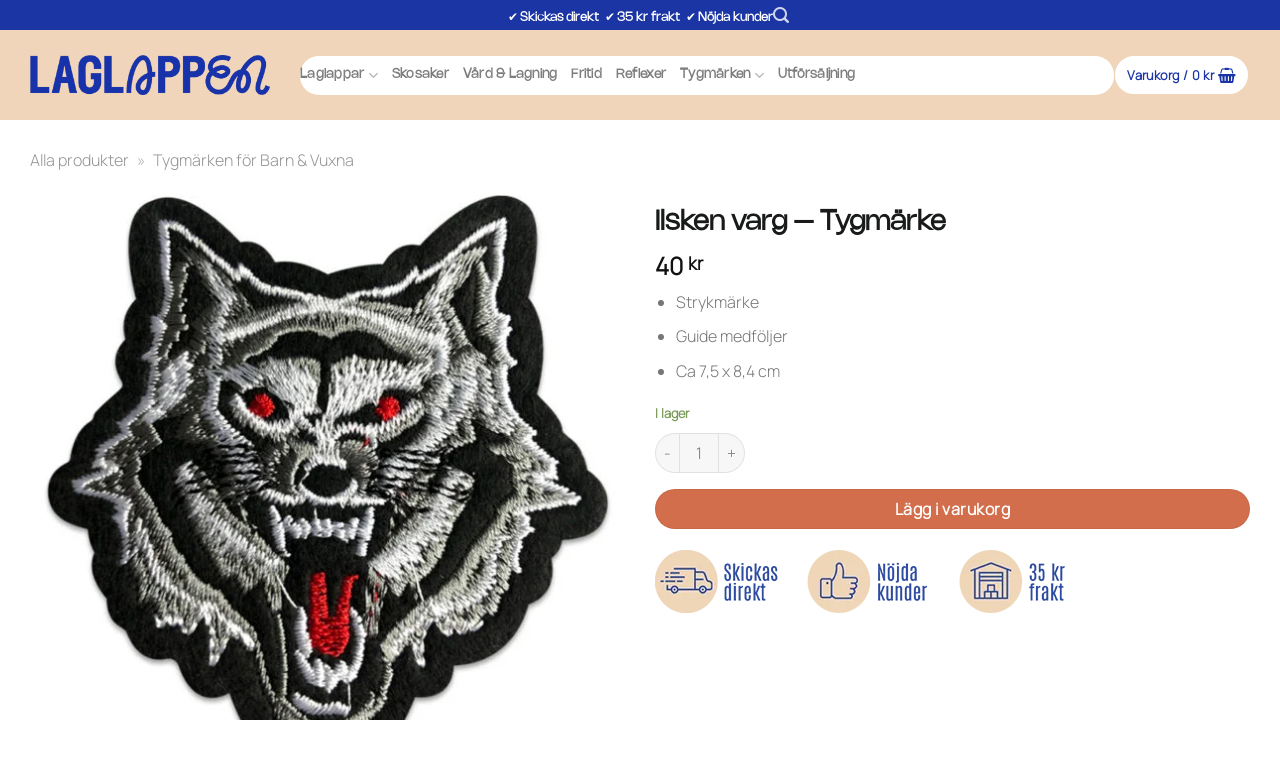

--- FILE ---
content_type: text/html; charset=UTF-8
request_url: https://laglappen.se/produkt/ilsken-varg-brodyrmarke-for-klader/
body_size: 33666
content:
<!DOCTYPE html><html lang="sv-SE" class="loading-site no-js"><head><script data-no-optimize="1">var litespeed_docref=sessionStorage.getItem("litespeed_docref");litespeed_docref&&(Object.defineProperty(document,"referrer",{get:function(){return litespeed_docref}}),sessionStorage.removeItem("litespeed_docref"));</script> <meta charset="UTF-8" /><link rel="profile" href="http://gmpg.org/xfn/11" /><link rel="pingback" href="https://laglappen.se/xmlrpc.php" /> <script type="litespeed/javascript">(function(html){html.className=html.className.replace(/\bno-js\b/,'js')})(document.documentElement)</script> <meta name='robots' content='index, follow, max-image-preview:large, max-snippet:-1, max-video-preview:-1' /><style>img:is([sizes="auto" i], [sizes^="auto," i]) { contain-intrinsic-size: 3000px 1500px }</style> <script data-cfasync="false" data-pagespeed-no-defer>var gtm4wp_datalayer_name = "dataLayer";
	var dataLayer = dataLayer || [];
	const gtm4wp_use_sku_instead = false;
	const gtm4wp_currency = 'SEK';
	const gtm4wp_product_per_impression = 10;
	const gtm4wp_clear_ecommerce = false;
	const gtm4wp_datalayer_max_timeout = 2000;</script> <meta name="viewport" content="width=device-width, initial-scale=1" /><title>Ilsken varg - Tygmärke - Laglappen.se</title><meta name="description" content="Brodyrmärke i form av en ilsken varg. Vargen har verklighetstrogna detaljer och är dessutom enkel att stryka på kläder och andra tyger." /><link rel="canonical" href="https://laglappen.se/produkt/ilsken-varg-brodyrmarke-for-klader/" /><meta property="og:locale" content="sv_SE" /><meta property="og:type" content="article" /><meta property="og:title" content="Ilsken varg - Tygmärke - Laglappen.se" /><meta property="og:description" content="Brodyrmärke i form av en ilsken varg. Vargen har verklighetstrogna detaljer och är dessutom enkel att stryka på kläder och andra tyger." /><meta property="og:url" content="https://laglappen.se/produkt/ilsken-varg-brodyrmarke-for-klader/" /><meta property="og:site_name" content="Laglappen.se" /><meta property="article:publisher" content="https://facebook.com/laglappen.se" /><meta property="article:modified_time" content="2025-11-12T10:43:40+00:00" /><meta property="og:image" content="https://laglappen.se/wp-content/uploads/2020/11/tygmärke-ilsken-varg.jpg" /><meta property="og:image:width" content="800" /><meta property="og:image:height" content="800" /><meta property="og:image:type" content="image/jpeg" /><meta name="twitter:card" content="summary_large_image" /><meta name="twitter:label1" content="Beräknad lästid" /><meta name="twitter:data1" content="1 minut" /> <script type="application/ld+json" class="yoast-schema-graph">{"@context":"https://schema.org","@graph":[{"@type":"WebPage","@id":"https://laglappen.se/produkt/ilsken-varg-brodyrmarke-for-klader/","url":"https://laglappen.se/produkt/ilsken-varg-brodyrmarke-for-klader/","name":"Ilsken varg - Tygmärke - Laglappen.se","isPartOf":{"@id":"https://laglappen.se/#website"},"primaryImageOfPage":{"@id":"https://laglappen.se/produkt/ilsken-varg-brodyrmarke-for-klader/#primaryimage"},"image":{"@id":"https://laglappen.se/produkt/ilsken-varg-brodyrmarke-for-klader/#primaryimage"},"thumbnailUrl":"https://laglappen.se/wp-content/uploads/2020/11/tygmärke-ilsken-varg.jpg","datePublished":"2020-11-06T10:03:48+00:00","dateModified":"2025-11-12T10:43:40+00:00","description":"Brodyrmärke i form av en ilsken varg. Vargen har verklighetstrogna detaljer och är dessutom enkel att stryka på kläder och andra tyger.","breadcrumb":{"@id":"https://laglappen.se/produkt/ilsken-varg-brodyrmarke-for-klader/#breadcrumb"},"inLanguage":"sv-SE","potentialAction":[{"@type":"ReadAction","target":["https://laglappen.se/produkt/ilsken-varg-brodyrmarke-for-klader/"]}]},{"@type":"ImageObject","inLanguage":"sv-SE","@id":"https://laglappen.se/produkt/ilsken-varg-brodyrmarke-for-klader/#primaryimage","url":"https://laglappen.se/wp-content/uploads/2020/11/tygmärke-ilsken-varg.jpg","contentUrl":"https://laglappen.se/wp-content/uploads/2020/11/tygmärke-ilsken-varg.jpg","width":800,"height":800,"caption":"Ilsken varg - brodyrmärke"},{"@type":"BreadcrumbList","@id":"https://laglappen.se/produkt/ilsken-varg-brodyrmarke-for-klader/#breadcrumb","itemListElement":[{"@type":"ListItem","position":1,"name":"Alla produkter","item":"https://laglappen.se/sida/alla-laglappar/"},{"@type":"ListItem","position":2,"name":"Tygmärken för Barn &amp; Vuxna"}]},{"@type":"WebSite","@id":"https://laglappen.se/#website","url":"https://laglappen.se/","name":"Laglappen.se","description":"Laga kläder, skor &amp; prylar som ett proffs, fast hemma!","publisher":{"@id":"https://laglappen.se/#organization"},"potentialAction":[{"@type":"SearchAction","target":{"@type":"EntryPoint","urlTemplate":"https://laglappen.se/?s={search_term_string}"},"query-input":{"@type":"PropertyValueSpecification","valueRequired":true,"valueName":"search_term_string"}}],"inLanguage":"sv-SE"},{"@type":"Organization","@id":"https://laglappen.se/#organization","name":"Laglappen.se","url":"https://laglappen.se/","logo":{"@type":"ImageObject","inLanguage":"sv-SE","@id":"https://laglappen.se/#/schema/logo/image/","url":"https://laglappen.se/wp-content/uploads/2024/04/laglappen-symbol-800x800-1.png","contentUrl":"https://laglappen.se/wp-content/uploads/2024/04/laglappen-symbol-800x800-1.png","width":800,"height":800,"caption":"Laglappen.se"},"image":{"@id":"https://laglappen.se/#/schema/logo/image/"},"sameAs":["https://facebook.com/laglappen.se","https://instagram.com/laglappen.se","https://www.youtube.com/channel/UCcveFo211OalYOzkHbHdDRQ"]}]}</script> <link rel='dns-prefetch' href='//omnisnippet1.com' /><link rel='prefetch' href='https://laglappen.se/wp-content/themes/flatsome/assets/js/flatsome.js?ver=22889b626eb7ec03b5a4' /><link rel='prefetch' href='https://laglappen.se/wp-content/themes/flatsome/assets/js/chunk.slider.js?ver=3.20.1' /><link rel='prefetch' href='https://laglappen.se/wp-content/themes/flatsome/assets/js/chunk.popups.js?ver=3.20.1' /><link rel='prefetch' href='https://laglappen.se/wp-content/themes/flatsome/assets/js/chunk.tooltips.js?ver=3.20.1' /><link rel='prefetch' href='https://laglappen.se/wp-content/themes/flatsome/assets/js/woocommerce.js?ver=1c9be63d628ff7c3ff4c' /><link rel="alternate" type="application/rss+xml" title="Laglappen.se &raquo; Webbflöde" href="https://laglappen.se/feed/" /><link rel="alternate" type="application/rss+xml" title="Laglappen.se &raquo; Kommentarsflöde" href="https://laglappen.se/comments/feed/" /><link rel="alternate" type="application/rss+xml" title="Laglappen.se &raquo; Kommentarsflöde för Ilsken varg &#8211; Tygmärke" href="https://laglappen.se/produkt/ilsken-varg-brodyrmarke-for-klader/feed/" /><style id="litespeed-ccss">:root{--wp-admin-theme-color:#007cba;--wp-admin-theme-color--rgb:0,124,186;--wp-admin-theme-color-darker-10:#006ba1;--wp-admin-theme-color-darker-10--rgb:0,107,161;--wp-admin-theme-color-darker-20:#005a87;--wp-admin-theme-color-darker-20--rgb:0,90,135;--wp-admin-border-width-focus:2px;--wp-block-synced-color:#7a00df;--wp-block-synced-color--rgb:122,0,223;--wp-bound-block-color:var(--wp-block-synced-color)}:root{--wp--preset--font-size--normal:16px;--wp--preset--font-size--huge:42px}.screen-reader-text{border:0;clip-path:inset(50%);height:1px;margin:-1px;overflow:hidden;padding:0;position:absolute;width:1px;word-wrap:normal!important}html :where(img[class*=wp-image-]){height:auto;max-width:100%}.cr-ajax-reviews-review-form .cr-review-form-wrap{display:block}.cr-ajax-reviews-review-form .cr-review-form-wrap .cr-review-form-nav{display:flex;justify-content:space-between;border-top:1px solid #E5E9EB;border-bottom:1px solid #E5E9EB;height:50px}.cr-ajax-reviews-review-form .cr-review-form-wrap .cr-review-form-nav .cr-nav-left,.cr-ajax-reviews-review-form .cr-review-form-wrap .cr-review-form-nav .cr-nav-right{display:flex;align-items:center}.cr-ajax-reviews-review-form .cr-review-form-wrap .cr-review-form-nav .cr-nav-left svg{margin:0 5px 0 0}.cr-ajax-reviews-review-form .cr-review-form-wrap .cr-review-form-nav .cr-nav-left span{font-size:16px;color:#0E252C}.cr-ajax-reviews-review-form .cr-review-form-not-logged-in{max-width:500px;margin:0 auto;display:none;position:relative;padding:40px 0}.cr-ajax-reviews-review-form .cr-review-form-not-logged-in{display:flex;flex-direction:column;align-items:center}.cr-ajax-reviews-review-form .cr-review-form-not-logged-in span{padding:0 0 20px 0}@keyframes pulse{0%{fill:#FFF}50%{fill:#A9A9A9}100%{fill:#FFF}}.cr-pswp{display:none}.cr-show-more-review-spinner{display:block;margin:20px auto;background:url(/wp-content/plugins/customer-reviews-woocommerce/img/spinner-2x.gif)no-repeat;background-size:20px 20px;width:20px;height:20px}#reviews.cr-reviews-ajax-reviews .cr-ajax-search{display:flex;padding:0;margin:24px 0;width:100%}#reviews.cr-reviews-ajax-reviews .cr-ajax-search div{position:relative;flex-grow:1}#reviews.cr-reviews-ajax-reviews .cr-input-text,.cr-ajax-search input[type="text"]{border:1px solid;border-radius:4px 4px 4px 4px;border-color:#ADB1B8 #A2A6AC #8D9096;background-color:#fff;padding:3px 10px;padding-left:calc(1.5em + .75rem);padding-right:1.8em;width:100%;line-height:1.5em;margin:0;font-size:1em;box-sizing:border-box}#reviews.cr-reviews-ajax-reviews .cr-ajax-search .cr-ajax-search-icon,.cr-ajax-search .cr-ajax-search-icon{position:absolute;display:inline-block;top:50%;left:9px;transform:translateY(-50%);width:1.1em;height:1.1em}.cr-ajax-search input[type="text"]{border:1px solid;border-radius:4px 4px 4px 4px;border-color:#ADB1B8 #A2A6AC #8D9096;background-color:#fff;color:#898F92;padding:3px 10px;padding-left:calc(1.5em + .75rem);padding-right:1.5em;width:100%;margin:0;font-size:1em;box-shadow:none;outline:none}.cr-ajax-search input[type="text"]{height:42px}#reviews.cr-reviews-ajax-reviews .cr-clear-input{display:none;position:absolute;margin-left:-1.7em;margin-top:-8px;height:16px;top:50%;right:8px}#reviews.cr-reviews-ajax-reviews .cr-clear-input svg{display:block;height:16px}.cr-ajax-reviews-review-form{display:none}.woocommerce form .form-row .required{visibility:visible}button.pswp__button{box-shadow:none!important;background-image:url(/wp-content/plugins/woocommerce/assets/css/photoswipe/default-skin/default-skin.png)!important}button.pswp__button,button.pswp__button--arrow--left::before,button.pswp__button--arrow--right::before{background-color:transparent!important}button.pswp__button--arrow--left,button.pswp__button--arrow--right{background-image:none!important}.pswp{display:none;position:absolute;width:100%;height:100%;left:0;top:0;overflow:hidden;-ms-touch-action:none;touch-action:none;z-index:1500;-webkit-text-size-adjust:100%;-webkit-backface-visibility:hidden;outline:0}.pswp *{-webkit-box-sizing:border-box;box-sizing:border-box}.pswp__bg{position:absolute;left:0;top:0;width:100%;height:100%;background:#000;opacity:0;-webkit-transform:translateZ(0);transform:translateZ(0);-webkit-backface-visibility:hidden;will-change:opacity}.pswp__scroll-wrap{position:absolute;left:0;top:0;width:100%;height:100%;overflow:hidden}.pswp__container{-ms-touch-action:none;touch-action:none;position:absolute;left:0;right:0;top:0;bottom:0}.pswp__container{-webkit-touch-callout:none}.pswp__bg{will-change:opacity}.pswp__container{-webkit-backface-visibility:hidden}.pswp__item{position:absolute;left:0;right:0;top:0;bottom:0;overflow:hidden}.pswp__button{width:44px;height:44px;position:relative;background:0 0;overflow:visible;-webkit-appearance:none;display:block;border:0;padding:0;margin:0;float:left;opacity:.75;-webkit-box-shadow:none;box-shadow:none}.pswp__button::-moz-focus-inner{padding:0;border:0}.pswp__button,.pswp__button--arrow--left:before,.pswp__button--arrow--right:before{background:url(/wp-content/plugins/woocommerce/assets/css/photoswipe/default-skin/default-skin.png)0 0 no-repeat;background-size:264px 88px;width:44px;height:44px}.pswp__button--close{background-position:0-44px}.pswp__button--share{background-position:-44px -44px}.pswp__button--fs{display:none}.pswp__button--zoom{display:none;background-position:-88px 0}.pswp__button--arrow--left,.pswp__button--arrow--right{background:0 0;top:50%;margin-top:-50px;width:70px;height:100px;position:absolute}.pswp__button--arrow--left{left:0}.pswp__button--arrow--right{right:0}.pswp__button--arrow--left:before,.pswp__button--arrow--right:before{content:"";top:35px;background-color:rgb(0 0 0/.3);height:30px;width:32px;position:absolute}.pswp__button--arrow--left:before{left:6px;background-position:-138px -44px}.pswp__button--arrow--right:before{right:6px;background-position:-94px -44px}.pswp__share-modal{display:block;background:rgb(0 0 0/.5);width:100%;height:100%;top:0;left:0;padding:10px;position:absolute;z-index:1600;opacity:0;-webkit-backface-visibility:hidden;will-change:opacity}.pswp__share-modal--hidden{display:none}.pswp__share-tooltip{z-index:1620;position:absolute;background:#fff;top:56px;border-radius:2px;display:block;width:auto;right:44px;-webkit-box-shadow:0 2px 5px rgb(0 0 0/.25);box-shadow:0 2px 5px rgb(0 0 0/.25);-webkit-transform:translateY(6px);-ms-transform:translateY(6px);transform:translateY(6px);-webkit-backface-visibility:hidden;will-change:transform}.pswp__counter{position:relative;left:0;top:0;height:44px;font-size:13px;line-height:44px;color:#fff;opacity:.75;padding:0 10px;margin-inline-end:auto}.pswp__caption{position:absolute;left:0;bottom:0;width:100%;min-height:44px}.pswp__caption__center{text-align:left;max-width:420px;margin:0 auto;font-size:13px;padding:10px;line-height:20px;color:#ccc}.pswp__preloader{width:44px;height:44px;position:absolute;top:0;left:50%;margin-left:-22px;opacity:0;will-change:opacity;direction:ltr}.pswp__preloader__icn{width:20px;height:20px;margin:12px}@media screen and (max-width:1024px){.pswp__preloader{position:relative;left:auto;top:auto;margin:0;float:right}}.pswp__ui{-webkit-font-smoothing:auto;visibility:visible;opacity:1;z-index:1550}.pswp__top-bar{position:absolute;left:0;top:0;height:44px;width:100%;display:flex;justify-content:flex-end}.pswp__caption,.pswp__top-bar{-webkit-backface-visibility:hidden;will-change:opacity}.pswp__caption,.pswp__top-bar{background-color:rgb(0 0 0/.5)}.pswp__ui--hidden .pswp__button--arrow--left,.pswp__ui--hidden .pswp__button--arrow--right,.pswp__ui--hidden .pswp__caption,.pswp__ui--hidden .pswp__top-bar{opacity:.001}html{-ms-text-size-adjust:100%;-webkit-text-size-adjust:100%;font-family:sans-serif}body{margin:0}aside,header,main,nav{display:block}a{background-color:#fff0}b,strong{font-weight:inherit;font-weight:bolder}img{border-style:none}svg:not(:root){overflow:hidden}button,input{font:inherit}button,input{overflow:visible}button{text-transform:none}[type=submit],button,html [type=button]{-webkit-appearance:button}button::-moz-focus-inner,input::-moz-focus-inner{border:0;padding:0}button:-moz-focusring,input:-moz-focusring{outline:1px dotted ButtonText}[type=checkbox]{box-sizing:border-box;padding:0}[type=number]::-webkit-inner-spin-button,[type=number]::-webkit-outer-spin-button{height:auto}[type=search]{-webkit-appearance:textfield}[type=search]::-webkit-search-cancel-button,[type=search]::-webkit-search-decoration{-webkit-appearance:none}*,:after,:before,html{box-sizing:border-box}html{background-attachment:fixed}body{-webkit-font-smoothing:antialiased;-moz-osx-font-smoothing:grayscale;color:#777}img{display:inline-block;height:auto;max-width:100%;vertical-align:middle}a,button,input{touch-action:manipulation}.col{margin:0;padding:0 15px 30px;position:relative;width:100%}.col-fit{flex:1}.col-inner{background-position:50% 50%;background-repeat:no-repeat;background-size:cover;flex:1 0 auto;margin-left:auto;margin-right:auto;position:relative;width:100%}@media screen and (min-width:850px){.col:first-child .col-inner{margin-left:auto;margin-right:0}.col+.col .col-inner{margin-left:0;margin-right:auto}}@media screen and (max-width:849px){.col{padding-bottom:30px}}.align-equal>.col{display:flex}.align-center{justify-content:center!important}.small-2{flex-basis:16.6666666667%;max-width:16.6666666667%}.small-6{flex-basis:50%;max-width:50%}.small-12{flex-basis:100%;max-width:100%}@media screen and (min-width:550px){.medium-2{flex-basis:16.6666666667%;max-width:16.6666666667%}.medium-3{flex-basis:25%;max-width:25%}.medium-4{flex-basis:33.3333333333%;max-width:33.3333333333%}.medium-12{flex-basis:100%;max-width:100%}}@media screen and (min-width:850px){.large-2{flex-basis:16.6666666667%;max-width:16.6666666667%}.large-3{flex-basis:25%;max-width:25%}.large-4{flex-basis:33.3333333333%;max-width:33.3333333333%}.large-5{flex-basis:41.6666666667%;max-width:41.6666666667%}.large-6{flex-basis:50%;max-width:50%}.large-8{flex-basis:66.6666666667%;max-width:66.6666666667%}.large-10{flex-basis:83.3333333333%;max-width:83.3333333333%}}.container,.row{margin-left:auto;margin-right:auto;width:100%}.container{padding-left:15px;padding-right:15px}.container,.row{max-width:1080px}.row.row-collapse{max-width:1050px}.flex-row{align-items:center;display:flex;flex-flow:row nowrap;justify-content:space-between;width:100%}.flex-row-col{display:flex;flex-direction:column;justify-content:flex-start}.text-center .flex-row{justify-content:center}.header .flex-row{height:100%}.flex-col{max-height:100%}.flex-grow{-ms-flex-negative:1;-ms-flex-preferred-size:auto!important;flex:1}.flex-center{margin:0 auto}.flex-left{margin-right:auto}.flex-right{margin-left:auto}.flex-has-center>.flex-row>.flex-col:not(.flex-center){flex:1}@media (max-width:849px){.medium-flex-wrap{flex-flow:column wrap}.medium-flex-wrap .flex-col{flex-grow:0;padding-bottom:5px;padding-top:5px;width:100%}}@media (-ms-high-contrast:none){.nav>li>a>i{top:-1px}}.row{display:flex;flex-flow:row wrap;width:100%}.row>div:not(.col):not([class^=col-]):not([class*=" col-"]){width:100%!important}.container .row:not(.row-collapse),.row .row:not(.row-collapse){margin-left:-15px;margin-right:-15px;padding-left:0;padding-right:0;width:auto}.row-collapse{padding:0}.row-collapse>.col{padding:0!important}.nav-dropdown{background-color:#fff;color:#777;display:table;left:-99999px;margin:0;max-height:0;min-width:260px;opacity:0;padding:20px 0;position:absolute;text-align:left;visibility:hidden;z-index:9}.nav-dropdown:after{clear:both;content:"";display:block;height:0;visibility:hidden}.nav-dropdown li{display:block;margin:0;vertical-align:top}.nav-dropdown>li.html{min-width:260px}.nav-dropdown>li>a{display:block;line-height:1.3;padding:10px 20px;width:auto}.nav-dropdown>li:last-child:not(.nav-dropdown-col)>a{border-bottom:0!important}.nav-dropdown.nav-dropdown-bold>li>a{border-radius:10px;margin:0 10px;padding-left:10px;padding-right:5px}.nav-dropdown.nav-dropdown-bold li.html{padding:0 20px 10px}.nav-dropdown-has-arrow li.has-dropdown:after,.nav-dropdown-has-arrow li.has-dropdown:before{border:solid #fff0;bottom:-2px;content:"";height:0;left:50%;opacity:0;position:absolute;width:0;z-index:10}.nav-dropdown-has-arrow li.has-dropdown:after{border-color:#fff0 #fff0 #fff;border-width:8px;margin-left:-8px}.nav-dropdown-has-arrow li.has-dropdown:before{border-width:11px;margin-left:-11px;z-index:-999}.nav p{margin:0;padding-bottom:0}.nav,.nav ul:not(.nav-dropdown){margin:0;padding:0}.nav{align-items:center;display:flex;flex-flow:row wrap;width:100%}.nav,.nav>li{position:relative}.nav>li{display:inline-block;list-style:none;margin:0 7px;padding:0}.nav>li>a{align-items:center;display:inline-flex;flex-wrap:wrap;padding:10px 0}.nav.nav-small>li>a{font-weight:400;padding-bottom:5px;padding-top:5px;vertical-align:top}.nav-small.nav>li.html{font-size:.75em}.nav-center{justify-content:center}.nav-left{justify-content:flex-start}.nav-right{justify-content:flex-end}@media (max-width:849px){.medium-nav-center{justify-content:center}}.nav-dropdown>li>a,.nav>li>a{color:hsl(0 0% 40%/.85)}.nav-dropdown>li>a{display:block}.nav li:first-child{margin-left:0!important}.nav li:last-child{margin-right:0!important}.nav-uppercase>li>a{font-weight:bolder;letter-spacing:.02em;text-transform:uppercase}@media (min-width:850px){.nav-divided>li{margin:0 .7em}}.nav-line-bottom>li>a:before{background-color:var(--fs-color-primary);content:" ";height:3px;left:50%;opacity:0;position:absolute;top:0;transform:translateX(-50%);width:100%}.nav-line-bottom>li:after,.nav-line-bottom>li:before{display:none}.nav-line-bottom>li>a:before{bottom:0;top:auto}.nav.nav-vertical{flex-flow:column}.nav.nav-vertical li{list-style:none;margin:0;width:100%}.nav-vertical li li{font-size:1em;padding-left:.5em}.nav-vertical>li{align-items:center;display:flex;flex-flow:row wrap}.nav-vertical>li ul{width:100%}.nav-vertical>li>a,.nav-vertical>li>ul>li a{align-items:center;display:flex;flex-grow:1;width:auto}.nav-vertical>li>ul li a{color:#666}.nav-vertical>li>ul{margin:0 0 2em;padding-left:1em}.nav .children{left:-99999px;opacity:0;position:fixed;transform:translateX(-10px)}@media (prefers-reduced-motion){.nav .children{opacity:1;transform:none}}.nav-sidebar.nav-vertical>li+li{border-top:1px solid #ececec}.nav-vertical>li+li{border-top:1px solid #ececec}.text-center .nav-vertical li{border:0}.text-center .nav-vertical li li{padding-left:0}.badge-container{margin:30px 0 0}.button,button,input[type=button]{background-color:#fff0;border:1px solid #fff0;border-radius:0;box-sizing:border-box;color:currentColor;display:inline-block;font-size:.97em;font-weight:bolder;letter-spacing:.03em;line-height:2.4em;margin-right:1em;margin-top:0;max-width:100%;min-height:2.5em;padding:0 1.2em;position:relative;text-align:center;text-decoration:none;text-rendering:optimizeLegibility;text-shadow:none;text-transform:uppercase;vertical-align:middle}.button span{display:inline-block;line-height:1.6}.button,input[type=button].button{background-color:var(--fs-color-primary);border-color:rgb(0 0 0/.05);color:#fff}.is-form,input[type=button].is-form{background-color:#f9f9f9;border:1px solid #ddd;color:#666;font-weight:400;overflow:hidden;position:relative;text-shadow:1px 1px 1px #fff;text-transform:none}.dark .button{color:#fff}.primary{background-color:var(--fs-color-primary)}.button.alt,.secondary{background-color:var(--fs-color-secondary)}.text-center .button:first-of-type{margin-left:0!important}.text-center .button:last-of-type{margin-right:0!important}.header-button{display:inline-block}.header-button .button{margin:0}.flex-col .button,.flex-col button,.flex-col input{margin-bottom:0}.is-divider{background-color:rgb(0 0 0/.1);display:block;height:3px;margin:1em 0;max-width:30px;width:100%}.widget .is-divider{margin-top:.66em}form{margin-bottom:0}input[type=number],input[type=password],input[type=search],input[type=text]{background-color:#fff;border:1px solid #ddd;border-radius:0;box-shadow:inset 0 1px 2px rgb(0 0 0/.1);box-sizing:border-box;color:#333;font-size:.97em;height:2.507em;max-width:100%;padding:0 .75em;vertical-align:middle;width:100%}@media (max-width:849px){input[type=number],input[type=password],input[type=search],input[type=text]{font-size:1rem}}input[type=number],input[type=search],input[type=text]{-webkit-appearance:none;-moz-appearance:none;appearance:none}label{display:block;font-size:.9em;font-weight:700;margin-bottom:.4em}input[type=checkbox]{display:inline;font-size:16px;margin-right:10px}.form-flat input:not([type=submit]){background-color:rgb(0 0 0/.03);border-color:rgb(0 0 0/.09);border-radius:99px;box-shadow:none;color:currentColor!important}.form-flat button,.form-flat input{border-radius:99px}.form-flat .flex-row .flex-col{padding-right:4px}.dark .form-flat input:not([type=submit]),.nav-dark .form-flat input:not([type=submit]){background-color:hsl(0 0% 100%/.2)!important;border-color:hsl(0 0% 100%/.09);color:#fff}.dark .form-flat input::-webkit-input-placeholder,.nav-dark .form-flat input::-webkit-input-placeholder{color:#fff}.form-flat .button.icon{background-color:transparent!important;border-color:transparent!important;box-shadow:none;color:currentColor!important}i[class^=icon-]{speak:none!important;display:inline-block;font-display:block;font-family:fl-icons!important;font-style:normal!important;font-variant:normal!important;font-weight:400!important;line-height:1.2;margin:0;padding:0;position:relative;text-transform:none!important}.button i,button i{top:-1.5px;vertical-align:middle}.button.icon{display:inline-block;margin-left:.12em;margin-right:.12em;min-width:2.5em;padding-left:.6em;padding-right:.6em}.button.icon i{font-size:1.2em}.button.icon.is-small{border-width:1px}.button.icon.is-small i{top:-1px}.button.icon.circle{padding-left:0;padding-right:0}.button.icon.circle>span{margin:0 8px}.button.icon.circle>span+i{margin-left:-4px}.button.icon.circle>i{margin:0 8px}.button.icon.circle>i:only-child{margin:0}.nav>li>a>i{font-size:20px;vertical-align:middle}.nav-small>li>a>i{font-size:1em}.nav>li>a>i.icon-search{font-size:1.2em}.nav>li>a>i.icon-menu{font-size:1.9em}.nav>li.has-icon>a>i{min-width:1em}.has-dropdown .icon-angle-down{font-size:16px;margin-left:.2em;opacity:.6}[data-icon-label]{position:relative}[data-icon-label="0"]:after{display:none}[data-icon-label]:after{background-color:var(--fs-color-secondary);border-radius:99px;box-shadow:1px 1px 3px 0 rgb(0 0 0/.3);color:#fff;content:attr(data-icon-label);font-family:Arial,Sans-serif!important;font-size:11px;font-style:normal;font-weight:bolder;height:17px;letter-spacing:-.5px;line-height:17px;min-width:17px;opacity:.9;padding-left:2px;padding-right:2px;position:absolute;right:-10px;text-align:center;top:-10px;z-index:1}.button [data-icon-label]:after{right:-12px;top:-12px}img{opacity:1}.image-tools{padding:10px;position:absolute}.image-tools.bottom.left{padding-right:0;padding-top:0}.image-tools.top.right{padding-bottom:0;padding-left:0}@media only screen and (max-device-width:1024px){.image-tools{opacity:1!important;padding:5px}}.lightbox-content{background-color:#fff;box-shadow:3px 3px 20px 0 rgb(0 0 0/.15);margin:0 auto;max-width:875px;position:relative}.lightbox-content .lightbox-inner{padding:30px 20px}.pswp__bg{background-color:rgb(0 0 0/.6)}@media (min-width:549px){.pswp__top-bar{background-color:transparent!important}}.pswp__item{opacity:0}.pswp__caption__center{text-align:center}.mfp-hide{display:none!important}td,th{border-bottom:1px solid #ececec;font-size:.9em;line-height:1.3;padding:.5em;text-align:left}td{color:#666}th:first-child{padding-left:0}td:last-child{padding-right:0}label{color:#222}.slider{position:relative;scrollbar-width:none}.slider:not(.flickity-enabled){-ms-overflow-style:-ms-autohiding-scrollbar;overflow-x:scroll;overflow-y:hidden;white-space:nowrap;width:auto}.slider::-webkit-scrollbar{height:0!important;width:0!important}.slider:not(.flickity-enabled)>*{display:inline-block!important;vertical-align:top;white-space:normal!important}.slider>div:not(.col){width:100%}a{color:var(--fs-experimental-link-color);text-decoration:none}ul{list-style:disc}ul{margin-top:0;padding:0}ul ul{margin:1.5em 0 1.5em 3em}li{margin-bottom:.6em}.entry-summary ul li{margin-left:1.3em}.button,button,input{margin-bottom:1em}form,p,ul{margin-bottom:1.3em}form p{margin-bottom:.5em}body{line-height:1.6}h1,h3,h4,h5{color:#555;margin-bottom:.5em;margin-top:0;text-rendering:optimizeSpeed;width:100%}h1{font-size:1.7em}h1{line-height:1.3}h3{font-size:1.25em}h4{font-size:1.125em}h5{font-size:1em}@media (max-width:549px){h1{font-size:1.4em}h3,h4{font-size:1em}}p{margin-top:0}.uppercase,span.widget-title,th{letter-spacing:.05em;line-height:1.05;text-transform:uppercase}span.widget-title{font-size:1em;font-weight:600}.uppercase{line-height:1.2;text-transform:uppercase}.is-larger{font-size:1.3em}.is-large{font-size:1.15em}.is-small,.is-small.button{font-size:.8em}@media (max-width:549px){.is-larger{font-size:1.2em}.is-large{font-size:1em}}.nav>li>a{font-size:.8em}.nav>li.html{font-size:.85em}.container:after,.row:after{clear:both;content:"";display:table}@media (min-width:550px){.show-for-small{display:none!important}}@media (min-width:850px){.show-for-medium{display:none!important}}@media (max-width:849px){.hide-for-medium{display:none!important}.medium-text-center{float:none!important;text-align:center!important;width:100%!important}}.full-width{display:block;max-width:100%!important;padding-left:0!important;padding-right:0!important;width:100%!important}.mt{margin-top:30px}.mb-0{margin-bottom:0!important}.mb-half{margin-bottom:15px}.mb-half:last-child{margin-bottom:0}.pb{padding-bottom:30px}.pt{padding-top:30px}.pb-0{padding-bottom:0!important}.inner-padding{padding:30px}.text-left{text-align:left}.text-center{text-align:center}.text-center .is-divider,.text-center>div{margin-left:auto;margin-right:auto}.relative{position:relative!important}.absolute{position:absolute!important}.top{top:0}.right{right:0}.left{left:0}.bottom,.fill{bottom:0}.fill{height:100%;left:0;margin:0!important;padding:0!important;position:absolute;right:0;top:0}.circle{border-radius:999px!important;-o-object-fit:cover;object-fit:cover}.z-1{z-index:21}.z-3{z-index:23}.z-top{z-index:9995}.flex{display:flex}.no-scrollbar{-ms-overflow-style:-ms-autohiding-scrollbar;scrollbar-width:none}.no-scrollbar::-webkit-scrollbar{height:0!important;width:0!important}.screen-reader-text{clip:rect(1px,1px,1px,1px);height:1px;overflow:hidden;position:absolute!important;width:1px}@media (prefers-reduced-motion:no-preference){.nav-anim>li{opacity:0;transform:translateY(-15px)}}.show-on-hover{filter:blur(0);opacity:0}.dark{color:#f1f1f1}.dark label{color:#fff}.nav-dark .nav>li>a{color:hsl(0 0% 100%/.8)}.nav-dark .nav>li.html{color:#fff}:root{--flatsome-scroll-padding-top:calc(var(--flatsome--header--sticky-height, 0px) + var(--wp-admin--admin-bar--height, 0px))}html{overflow-x:hidden;scroll-padding-top:var(--flatsome-scroll-padding-top)}@supports (overflow:clip){body{overflow-x:clip}}#main,#wrapper{background-color:#fff;position:relative}.header,.header-wrapper{background-position:50%0;background-size:cover;position:relative;width:100%;z-index:1001}.header-bg-color{background-color:hsl(0 0% 100%/.9)}.header-top{align-items:center;display:flex;flex-wrap:no-wrap}.header-bg-color,.header-bg-image{background-position:50%0}.header-top{background-color:var(--fs-color-primary);min-height:20px;position:relative;z-index:11}.header-main{position:relative;z-index:10}.entry-content{padding-bottom:1.5em;padding-top:1.5em}img.size-full.alignnone{margin-bottom:2em}.widget{margin-bottom:1.5em}.widget ul{margin:0}.widget li{list-style:none}.widget>ul>li{list-style:none;margin:0;text-align:left}.widget>ul>li li{list-style:none}.widget>ul>li>a{display:inline-block;flex:1;padding:6px 0}.widget>ul>li:before{display:inline-block;font-family:fl-icons;margin-right:6px;opacity:.6}.widget>ul>li li>a{display:inline-block;font-size:.9em;padding:3px 0}.widget>ul>li+li{border-top:1px solid #ececec}.widget>ul>li ul{border-left:1px solid #ddd;display:none;margin:0 0 10px 3px;padding-left:15px;width:100%}.widget>ul>li ul li{border:0;margin:0}.widget .current-cat>a{color:#000;font-weight:bolder}.breadcrumbs{color:#222;font-weight:700;letter-spacing:0;padding:0}.breadcrumbs .divider{font-weight:300;margin:0 .3em;opacity:.35;position:relative;top:0}.breadcrumbs a{color:hsl(0 0% 40%/.7);font-weight:400}.breadcrumbs a:first-of-type{margin-left:0}html{background-color:#5b5b5b}.logo{line-height:1;margin:0}.logo a{color:var(--fs-color-primary);display:block;font-size:32px;font-weight:bolder;margin:0;text-decoration:none;text-transform:uppercase}.logo img{display:block;width:auto}.header-logo-dark{display:none!important}.logo-left .logo{margin-left:0;margin-right:30px}@media screen and (max-width:849px){.header-inner .nav{flex-wrap:nowrap}.medium-logo-center .flex-left{flex:1 1 0%;order:1}.medium-logo-center .logo{margin:0 15px;order:2;text-align:center}.medium-logo-center .logo img{margin:0 auto}.medium-logo-center .flex-right{flex:1 1 0%;order:3}}.page-title{position:relative}.page-title-inner{min-height:60px;padding-top:20px;position:relative}.searchform-wrapper form{margin-bottom:0}.searchform{position:relative}.searchform .button.icon{margin:0}.searchform .button.icon i{font-size:1.2em}.searchform-wrapper{width:100%}.searchform-wrapper.form-flat .flex-col:last-of-type{margin-left:-2.9em}@media (max-width:849px){.searchform-wrapper{font-size:1rem}}#search-lightbox{font-size:1.5em;margin:0 auto;max-width:600px}.icon-menu:before{content:""}.icon-shopping-basket:before{content:""}.icon-angle-down:before{content:""}.icon-search:before{content:""}.woocommerce-product-rating{position:relative;visibility:visible}.star-rating{-webkit-font-smoothing:antialiased;-moz-osx-font-smoothing:grayscale;display:block;font-family:fl-icons!important;font-size:16px;font-weight:400!important;height:1em;letter-spacing:0;line-height:1em;margin:.5em 0;overflow:hidden;position:relative;text-align:left;width:5.06em}.star-rating:before,.woocommerce-page .star-rating:before{color:var(--fs-color-secondary);content:"";float:left;left:0;position:absolute;top:0}.star-rating span{float:left;font-family:fl-icons!important;font-weight:400!important;height:10px;left:0;overflow:hidden;padding-top:1.5em;position:absolute;top:0;width:10px}.star-rating span:before{color:var(--fs-color-secondary);content:"";left:0;position:absolute;top:0}.star-rating--inline{display:inline-block;height:18px;vertical-align:middle}.woocommerce-review-link{font-size:90%}.widget_product_categories>ul>li{align-items:center;display:flex;flex-flow:row wrap}.woocommerce-form-login .button{margin-bottom:0}.form-row-wide{clear:both}.woocommerce-product-gallery .woocommerce-product-gallery__wrapper{margin:0}.woocommerce-form input[type=password]{padding:0 2em 0 .75em}#login-form-popup .woocommerce-form{margin-bottom:0}#login-form-popup:not(:has(.account-register-inner)){max-width:440px}#login-form-popup .account-container.lightbox-inner>.account-login-inner{padding-left:15px;padding-right:15px}.price{line-height:1}.product-info .price{font-size:1.5em;font-weight:bolder;margin:.5em 0}.price-wrapper .price{display:block}span.amount{color:#111;font-weight:700;white-space:nowrap}.header-cart-title span.amount{color:currentColor}.product-main{padding:40px 0}.page-title:not(.featured-title)+main .product-main{padding-top:15px}.product-info{padding-top:10px}.product-summary .woocommerce-Price-currencySymbol{display:inline-block;font-size:.75em;vertical-align:top}form.cart{display:flex;flex-wrap:wrap;gap:1em;width:100%}form.cart>*{flex:1 1 100%;margin:0}form.cart :where(.ux-quantity,.single_add_to_cart_button,.ux-buy-now-button){flex:0 0 auto}.product-info p.stock{font-size:.8em;font-weight:700;line-height:1.3;margin-bottom:1em}p.in-stock{color:var(--fs-color-success)}.product-gallery{padding-bottom:0!important}.product-gallery-slider img{width:100%}.product-section{border-top:1px solid #ececec}.quantity{display:inline-flex;opacity:1;vertical-align:top;white-space:nowrap}.quantity .button.minus{border-bottom-right-radius:0!important;border-right:0!important;border-top-right-radius:0!important}.quantity .button.plus{border-bottom-left-radius:0!important;border-left:0!important;border-top-left-radius:0!important}.quantity .minus,.quantity .plus{padding-left:.5em;padding-right:.5em}.quantity input{display:inline-block;margin:0;padding-left:0;padding-right:0;vertical-align:top}.quantity input[type=number]{-webkit-appearance:textfield;-moz-appearance:textfield;appearance:textfield;border-radius:0!important;font-size:1em;max-width:2.5em;text-align:center;width:2.5em}@media (max-width:549px){.quantity input[type=number]{width:2em}}.quantity input[type=number]::-webkit-inner-spin-button,.quantity input[type=number]::-webkit-outer-spin-button{-webkit-appearance:none;margin:0}.woocommerce-mini-cart__empty-message{text-align:center}.cart-popup-title>span{display:block;font-size:1.125em}.cart-popup-inner{display:flex;flex-direction:column;padding-bottom:0}.cart-popup-inner>:last-child{margin-bottom:30px}.cart-popup-inner .widget_shopping_cart{margin-bottom:0}.cart-popup-inner .widget_shopping_cart,.cart-popup-inner .widget_shopping_cart_content{display:flex;flex:1;flex-direction:column}@media (min-height:500px){.cart-popup-inner--sticky{min-height:calc(100vh - var(--wp-admin--admin-bar--height, 0px))}}.ux-mini-cart-empty{gap:30px;padding:15px 0}.ux-mini-cart-empty .woocommerce-mini-cart__empty-message{margin-bottom:0}.button.secondary{animation:pulse 1s infinite ease-in-out alternate}@keyframes pulse{from{transform:scale(1)}to{transform:scale(1.1)}}@media only screen and (min-width:900px){.nav-left{justify-content:flex-start;background-color:#fff;border-radius:20px;width:fit-content;padding-left:20px;padding-right:20px}.button.icon.circle{color:#1B35A5;background-color:#fff}.icon-shopping-basket:before{color:#1B35A5}.button.icon.is-small{border-width:4px;border-color:#fff}}button,.button{color:#FFEAD2}[data-icon-label]:after{background-color:#EE6145}.form-flat input:not([type=submit]){background-color:#fff;border-color:#fff}.nav-dark .nav>li>a{color:#FFEAD2}.nav-dropdown>li>a,.nav>li>a{color:#1B35A5}.nav-line-bottom>li>a:before{background-color:#EE6145}.uppercase{text-transform:none}.product-gallery-slider img{border-radius:15px}.woocommerce-product-attributes-item--weight{display:none}td,th{border-bottom:none}body{font-family:"Manrope",sans-serif}.nav>li>a{font-family:"Nohemi",sans-serif}h1,h3,h4,h5,.heading-font{font-family:"Nohemi",sans-serif}b,strong{font-family:Nohemi}:root{--primary-color:#1b35a5;--fs-color-primary:#1b35a5;--fs-color-secondary:#1b35a5;--fs-color-success:#60bb1f;--fs-color-alert:#ee6145;--fs-experimental-link-color:#191a1a;--fs-experimental-link-color-hover:#1b35a5}html{background-color:#ffffff!important}.container,.row{max-width:1250px}.row.row-collapse{max-width:1220px}.header-main{height:90px}#logo img{max-height:90px}#logo{width:240px}.header-top{min-height:30px}.header-bg-color{background-color:#f0d5bb}.header-main .nav>li>a{line-height:16px}@media (max-width:549px){.header-main{height:70px}#logo img{max-height:70px}}.nav-dropdown{border-radius:10px}.nav-dropdown{font-size:100%}.nav-dropdown-has-arrow li.has-dropdown:after{border-bottom-color:#fff}.nav .nav-dropdown{background-color:#fff}.header-top{background-color:#1b35a5!important}body{color:#191a1a}h1,h3,h4,h5,.heading-font{color:#191a1a}.breadcrumbs{text-transform:none}button,.button{text-transform:none}.nav>li>a{text-transform:none}span.widget-title{text-transform:none}.star-rating span:before,.star-rating:before,.woocommerce-page .star-rating:before{color:#00b67a}html{background-color:#1b35a5}.cr-ajax-search{display:none!important}#text-3949327119{text-align:left;color:#ffead2}#text-3949327119>*{color:#ffead2}#text-2824008894{text-align:left;color:#ffead2}#text-2824008894>*{color:#ffead2}#text-1670734963{text-align:left;color:#ffead2}#text-1670734963>*{color:#ffead2}#text-2081482116{line-height:1.35;text-align:left;color:#ffead2}#text-2081482116>*{color:#ffead2}#text-4035103299{line-height:3;text-align:left}#row-10853889>.col>.col-inner{padding:0 0 0 0}@media (min-width:550px){#row-10853889>.col>.col-inner{padding:0 0 0 100px}}.screen-reader-text{clip:rect(1px,1px,1px,1px);word-wrap:normal!important;border:0;clip-path:inset(50%);height:1px;margin:-1px;overflow:hidden;overflow-wrap:normal!important;padding:0;position:absolute!important;width:1px}.cr-trustbadgef{max-width:100%;overflow:hidden}.cr-trustbadgef .cr-trustbadge-border{border:1px solid #A3D8CD}.cr-badge{display:inline-block;padding:40px;font-family:"Open Sans",sans-serif;font-size:0;color:#1F1F1F;line-height:normal;position:relative;text-align:left;text-decoration:none;box-sizing:border-box;transform-origin:left;visibility:hidden}.cr-badge .badge__nowrap{white-space:nowrap}.cr-badge .badge__store{font-size:24px;font-weight:700;margin-bottom:12px;white-space:nowrap}.cr-badge .badge__stars{display:inline-block;margin-bottom:14px;margin-right:24px}.cr-badge .badge__star{display:inline-block;position:relative;width:36px;height:36px;margin-right:3px;background-size:cover}.cr-badge .badge__star-icon{position:absolute;top:0;left:0;width:100%;height:100%;background-size:cover;background-repeat:no-repeat}.cr-badge .rating{font-size:17px;white-space:nowrap}.cr-badge.badge_size_wide .rating{font-size:16px}.cr-badge.badge_size_wide{padding:20px;color:#6c6c6c}.cr-badge.badge_size_wide .badge__store{font-size:28px;margin-bottom:24px}.cr-badge .badge__info{position:relative}.cr-badge .badge__logo{position:absolute;top:0;left:0;width:60px;height:60px;background-image:url(/wp-content/plugins/customer-reviews-woocommerce/img/logo.svg);background-size:contain;background-repeat:no-repeat}.cr-badge .badge__reviews{font-size:16px;padding-left:70px;padding-top:15px}.cr-badge.badge_size_wide .badge__stars{margin-bottom:0;margin-right:10px;margin-left:20px;margin-top:0;vertical-align:middle}.cr-badge.badge_size_wide .badge__star{width:20px;height:20px}.cr-badge.badge_size_wide .rating{display:inline-block;padding-top:0;vertical-align:middle;margin-top:0;height:18px}.cr-badge .badge__link{position:absolute;width:100%;height:100%;top:0;left:0;z-index:1}.cr-badge.badge-vs{position:relative;color:#4d4d4d;padding:20px;display:inline-block;flex-flow:row nowrap;text-align:left;font-family:sans-serif;border-radius:15px}.cr-badge.badge-vs .cr-badge-vs-flex{display:flex;flex-direction:row}.cr-badge.badge-vs .badge__store{font-size:25px;font-weight:500;margin-bottom:5px;line-height:1.2;max-width:500px;text-overflow:ellipsis;overflow:hidden}.cr-badge.badge-vs .badge__logo{background-image:url(/wp-content/plugins/customer-reviews-woocommerce/img/logo-vs.svg);height:80px;width:80px;position:relative;display:inline-block;margin-right:20px;flex:0 0 auto}.cr-badge.badge-vs .badge__details{display:flex;flex-flow:row nowrap;align-items:center}.cr-badge.badge-vs .badge__rating-container{display:flex;flex-flow:column nowrap;justify-content:space-evenly;font-family:sans-serif;font-weight:400}.cr-badge.badge-vs .badge__rating-line{display:flex;flex-flow:row nowrap;justify-content:space-between}.cr-badge.badge-vs .badge__stars{margin:0;padding:0;display:flex;align-items:center}.cr-badge.badge-vs .badge__star{width:15px;height:15px;border-spacing:0;display:flex}.cr-badge.badge-vs .badge__star-icon--empty{background-image:url(/wp-content/plugins/customer-reviews-woocommerce/img/star-stroke.svg);background-position:left;border-spacing:0}.cr-badge.badge-vs .badge__star-icon--fill{background-image:url(/wp-content/plugins/customer-reviews-woocommerce/img/star-fill.svg);background-position:left;border-spacing:0}.cr-badge.badge-vs .badge__rating.rating{font-size:14px;line-height:1.5;justify-content:space-between;display:flex;flex:1 1 0%;margin:-1px 0 0;padding:0;height:20px}.cr-badge.badge-vs .badge__rating.rating span:last-child{padding-left:25px;font-weight:700}.cr-badge .badge__rating+.badge__stars{margin-left:15px}.cr-badge.badge-vs .badge__reviews{border-radius:30px;background-color:#F2F2F2;display:block;font-size:18px;line-height:1;padding:6px 25px 5px;margin-left:15px;border:1px solid #DFDFDF99}:root{--wp--preset--aspect-ratio--square:1;--wp--preset--aspect-ratio--4-3:4/3;--wp--preset--aspect-ratio--3-4:3/4;--wp--preset--aspect-ratio--3-2:3/2;--wp--preset--aspect-ratio--2-3:2/3;--wp--preset--aspect-ratio--16-9:16/9;--wp--preset--aspect-ratio--9-16:9/16;--wp--preset--color--black:#000000;--wp--preset--color--cyan-bluish-gray:#abb8c3;--wp--preset--color--white:#ffffff;--wp--preset--color--pale-pink:#f78da7;--wp--preset--color--vivid-red:#cf2e2e;--wp--preset--color--luminous-vivid-orange:#ff6900;--wp--preset--color--luminous-vivid-amber:#fcb900;--wp--preset--color--light-green-cyan:#7bdcb5;--wp--preset--color--vivid-green-cyan:#00d084;--wp--preset--color--pale-cyan-blue:#8ed1fc;--wp--preset--color--vivid-cyan-blue:#0693e3;--wp--preset--color--vivid-purple:#9b51e0;--wp--preset--color--primary:#1b35a5;--wp--preset--color--secondary:#1b35a5;--wp--preset--color--success:#60bb1f;--wp--preset--color--alert:#ee6145;--wp--preset--gradient--vivid-cyan-blue-to-vivid-purple:linear-gradient(135deg,rgba(6,147,227,1) 0%,rgb(155,81,224) 100%);--wp--preset--gradient--light-green-cyan-to-vivid-green-cyan:linear-gradient(135deg,rgb(122,220,180) 0%,rgb(0,208,130) 100%);--wp--preset--gradient--luminous-vivid-amber-to-luminous-vivid-orange:linear-gradient(135deg,rgba(252,185,0,1) 0%,rgba(255,105,0,1) 100%);--wp--preset--gradient--luminous-vivid-orange-to-vivid-red:linear-gradient(135deg,rgba(255,105,0,1) 0%,rgb(207,46,46) 100%);--wp--preset--gradient--very-light-gray-to-cyan-bluish-gray:linear-gradient(135deg,rgb(238,238,238) 0%,rgb(169,184,195) 100%);--wp--preset--gradient--cool-to-warm-spectrum:linear-gradient(135deg,rgb(74,234,220) 0%,rgb(151,120,209) 20%,rgb(207,42,186) 40%,rgb(238,44,130) 60%,rgb(251,105,98) 80%,rgb(254,248,76) 100%);--wp--preset--gradient--blush-light-purple:linear-gradient(135deg,rgb(255,206,236) 0%,rgb(152,150,240) 100%);--wp--preset--gradient--blush-bordeaux:linear-gradient(135deg,rgb(254,205,165) 0%,rgb(254,45,45) 50%,rgb(107,0,62) 100%);--wp--preset--gradient--luminous-dusk:linear-gradient(135deg,rgb(255,203,112) 0%,rgb(199,81,192) 50%,rgb(65,88,208) 100%);--wp--preset--gradient--pale-ocean:linear-gradient(135deg,rgb(255,245,203) 0%,rgb(182,227,212) 50%,rgb(51,167,181) 100%);--wp--preset--gradient--electric-grass:linear-gradient(135deg,rgb(202,248,128) 0%,rgb(113,206,126) 100%);--wp--preset--gradient--midnight:linear-gradient(135deg,rgb(2,3,129) 0%,rgb(40,116,252) 100%);--wp--preset--font-size--small:13px;--wp--preset--font-size--medium:20px;--wp--preset--font-size--large:36px;--wp--preset--font-size--x-large:42px;--wp--preset--spacing--20:0.44rem;--wp--preset--spacing--30:0.67rem;--wp--preset--spacing--40:1rem;--wp--preset--spacing--50:1.5rem;--wp--preset--spacing--60:2.25rem;--wp--preset--spacing--70:3.38rem;--wp--preset--spacing--80:5.06rem;--wp--preset--shadow--natural:6px 6px 9px rgba(0, 0, 0, 0.2);--wp--preset--shadow--deep:12px 12px 50px rgba(0, 0, 0, 0.4);--wp--preset--shadow--sharp:6px 6px 0px rgba(0, 0, 0, 0.2);--wp--preset--shadow--outlined:6px 6px 0px -3px rgba(255, 255, 255, 1), 6px 6px rgba(0, 0, 0, 1);--wp--preset--shadow--crisp:6px 6px 0px rgba(0, 0, 0, 1)}:where(body){margin:0}body{padding-top:0;padding-right:0;padding-bottom:0;padding-left:0}a:where(:not(.wp-element-button)){text-decoration:none}</style><link rel="preload" data-asynced="1" data-optimized="2" as="style" onload="this.onload=null;this.rel='stylesheet'" href="https://laglappen.se/wp-content/litespeed/ucss/323bd5fbbe45081a9999dbe508a3d868.css?ver=c339d" /><script type="litespeed/javascript">!function(a){"use strict";var b=function(b,c,d){function e(a){return h.body?a():void setTimeout(function(){e(a)})}function f(){i.addEventListener&&i.removeEventListener("load",f),i.media=d||"all"}var g,h=a.document,i=h.createElement("link");if(c)g=c;else{var j=(h.body||h.getElementsByTagName("head")[0]).childNodes;g=j[j.length-1]}var k=h.styleSheets;i.rel="stylesheet",i.href=b,i.media="only x",e(function(){g.parentNode.insertBefore(i,c?g:g.nextSibling)});var l=function(a){for(var b=i.href,c=k.length;c--;)if(k[c].href===b)return a();setTimeout(function(){l(a)})};return i.addEventListener&&i.addEventListener("load",f),i.onloadcssdefined=l,l(f),i};"undefined"!=typeof exports?exports.loadCSS=b:a.loadCSS=b}("undefined"!=typeof global?global:this);!function(a){if(a.loadCSS){var b=loadCSS.relpreload={};if(b.support=function(){try{return a.document.createElement("link").relList.supports("preload")}catch(b){return!1}},b.poly=function(){for(var b=a.document.getElementsByTagName("link"),c=0;c<b.length;c++){var d=b[c];"preload"===d.rel&&"style"===d.getAttribute("as")&&(a.loadCSS(d.href,d,d.getAttribute("media")),d.rel=null)}},!b.support()){b.poly();var c=a.setInterval(b.poly,300);a.addEventListener&&a.addEventListener("load",function(){b.poly(),a.clearInterval(c)}),a.attachEvent&&a.attachEvent("onload",function(){a.clearInterval(c)})}}}(this);</script> <style id='cf-frontend-style-inline-css' type='text/css'>@font-face {
	font-family: 'Manrope';
	font-weight: 300;
	src: url('https://laglappen.se/wp-content/uploads/2024/02/Manrope-Light.ttf') format('truetype');
}
@font-face {
	font-family: 'Nohemi';
	font-weight: 300;
	src: url('https://laglappen.se/wp-content/uploads/2024/02/Nohemi-Light.otf') format('OpenType');
}
@font-face {
	font-family: 'Nohemi-Regular';
	font-weight: 400;
	src: url('https://laglappen.se/wp-content/uploads/2024/02/Nohemi-Regular.otf') format('OpenType');
}</style><style id='wp-block-library-inline-css' type='text/css'>:root{--wp-admin-theme-color:#007cba;--wp-admin-theme-color--rgb:0,124,186;--wp-admin-theme-color-darker-10:#006ba1;--wp-admin-theme-color-darker-10--rgb:0,107,161;--wp-admin-theme-color-darker-20:#005a87;--wp-admin-theme-color-darker-20--rgb:0,90,135;--wp-admin-border-width-focus:2px;--wp-block-synced-color:#7a00df;--wp-block-synced-color--rgb:122,0,223;--wp-bound-block-color:var(--wp-block-synced-color)}@media (min-resolution:192dpi){:root{--wp-admin-border-width-focus:1.5px}}.wp-element-button{cursor:pointer}:root{--wp--preset--font-size--normal:16px;--wp--preset--font-size--huge:42px}:root .has-very-light-gray-background-color{background-color:#eee}:root .has-very-dark-gray-background-color{background-color:#313131}:root .has-very-light-gray-color{color:#eee}:root .has-very-dark-gray-color{color:#313131}:root .has-vivid-green-cyan-to-vivid-cyan-blue-gradient-background{background:linear-gradient(135deg,#00d084,#0693e3)}:root .has-purple-crush-gradient-background{background:linear-gradient(135deg,#34e2e4,#4721fb 50%,#ab1dfe)}:root .has-hazy-dawn-gradient-background{background:linear-gradient(135deg,#faaca8,#dad0ec)}:root .has-subdued-olive-gradient-background{background:linear-gradient(135deg,#fafae1,#67a671)}:root .has-atomic-cream-gradient-background{background:linear-gradient(135deg,#fdd79a,#004a59)}:root .has-nightshade-gradient-background{background:linear-gradient(135deg,#330968,#31cdcf)}:root .has-midnight-gradient-background{background:linear-gradient(135deg,#020381,#2874fc)}.has-regular-font-size{font-size:1em}.has-larger-font-size{font-size:2.625em}.has-normal-font-size{font-size:var(--wp--preset--font-size--normal)}.has-huge-font-size{font-size:var(--wp--preset--font-size--huge)}.has-text-align-center{text-align:center}.has-text-align-left{text-align:left}.has-text-align-right{text-align:right}#end-resizable-editor-section{display:none}.aligncenter{clear:both}.items-justified-left{justify-content:flex-start}.items-justified-center{justify-content:center}.items-justified-right{justify-content:flex-end}.items-justified-space-between{justify-content:space-between}.screen-reader-text{border:0;clip-path:inset(50%);height:1px;margin:-1px;overflow:hidden;padding:0;position:absolute;width:1px;word-wrap:normal!important}.screen-reader-text:focus{background-color:#ddd;clip-path:none;color:#444;display:block;font-size:1em;height:auto;left:5px;line-height:normal;padding:15px 23px 14px;text-decoration:none;top:5px;width:auto;z-index:100000}html :where(.has-border-color){border-style:solid}html :where([style*=border-top-color]){border-top-style:solid}html :where([style*=border-right-color]){border-right-style:solid}html :where([style*=border-bottom-color]){border-bottom-style:solid}html :where([style*=border-left-color]){border-left-style:solid}html :where([style*=border-width]){border-style:solid}html :where([style*=border-top-width]){border-top-style:solid}html :where([style*=border-right-width]){border-right-style:solid}html :where([style*=border-bottom-width]){border-bottom-style:solid}html :where([style*=border-left-width]){border-left-style:solid}html :where(img[class*=wp-image-]){height:auto;max-width:100%}:where(figure){margin:0 0 1em}html :where(.is-position-sticky){--wp-admin--admin-bar--position-offset:var(--wp-admin--admin-bar--height,0px)}@media screen and (max-width:600px){html :where(.is-position-sticky){--wp-admin--admin-bar--position-offset:0px}}</style><style id='woocommerce-inline-inline-css' type='text/css'>.woocommerce form .form-row .required { visibility: visible; }</style><style id='flatsome-main-inline-css' type='text/css'>@font-face {
				font-family: "fl-icons";
				font-display: block;
				src: url(https://laglappen.se/wp-content/themes/flatsome/assets/css/icons/fl-icons.eot?v=3.20.1);
				src:
					url(https://laglappen.se/wp-content/themes/flatsome/assets/css/icons/fl-icons.eot#iefix?v=3.20.1) format("embedded-opentype"),
					url(https://laglappen.se/wp-content/themes/flatsome/assets/css/icons/fl-icons.woff2?v=3.20.1) format("woff2"),
					url(https://laglappen.se/wp-content/themes/flatsome/assets/css/icons/fl-icons.ttf?v=3.20.1) format("truetype"),
					url(https://laglappen.se/wp-content/themes/flatsome/assets/css/icons/fl-icons.woff?v=3.20.1) format("woff"),
					url(https://laglappen.se/wp-content/themes/flatsome/assets/css/icons/fl-icons.svg?v=3.20.1#fl-icons) format("svg");
			}</style> <script type="litespeed/javascript" data-src="https://laglappen.se/wp-includes/js/jquery/jquery.min.js" id="jquery-core-js"></script> <script id="wc-add-to-cart-js-extra" type="litespeed/javascript">var wc_add_to_cart_params={"ajax_url":"\/wp-admin\/admin-ajax.php","wc_ajax_url":"\/?wc-ajax=%%endpoint%%","i18n_view_cart":"Visa varukorg","cart_url":"https:\/\/laglappen.se\/varukorg\/","is_cart":"","cart_redirect_after_add":"no"}</script> <script id="wc-single-product-js-extra" type="litespeed/javascript">var wc_single_product_params={"i18n_required_rating_text":"V\u00e4lj ett betyg","i18n_rating_options":["1 av 5 stj\u00e4rnor","2 av 5 stj\u00e4rnor","3 av 5 stj\u00e4rnor","4 av 5 stj\u00e4rnor","5 av 5 stj\u00e4rnor"],"i18n_product_gallery_trigger_text":"Visa bildgalleri i fullsk\u00e4rm","review_rating_required":"yes","flexslider":{"rtl":!1,"animation":"slide","smoothHeight":!0,"directionNav":!1,"controlNav":"thumbnails","slideshow":!1,"animationSpeed":500,"animationLoop":!1,"allowOneSlide":!1},"zoom_enabled":"","zoom_options":[],"photoswipe_enabled":"","photoswipe_options":{"shareEl":!1,"closeOnScroll":!1,"history":!1,"hideAnimationDuration":0,"showAnimationDuration":0},"flexslider_enabled":""}</script> <link rel="https://api.w.org/" href="https://laglappen.se/wp-json/" /><link rel="alternate" title="JSON" type="application/json" href="https://laglappen.se/wp-json/wp/v2/product/13373" /><link rel="EditURI" type="application/rsd+xml" title="RSD" href="https://laglappen.se/xmlrpc.php?rsd" /><meta name="generator" content="WordPress 6.8.2" /><meta name="generator" content="WooCommerce 10.1.2" /><link rel='shortlink' href='https://laglappen.se/?p=13373' /><link rel="alternate" title="oEmbed (JSON)" type="application/json+oembed" href="https://laglappen.se/wp-json/oembed/1.0/embed?url=https%3A%2F%2Flaglappen.se%2Fprodukt%2Filsken-varg-brodyrmarke-for-klader%2F" /><link rel="alternate" title="oEmbed (XML)" type="text/xml+oembed" href="https://laglappen.se/wp-json/oembed/1.0/embed?url=https%3A%2F%2Flaglappen.se%2Fprodukt%2Filsken-varg-brodyrmarke-for-klader%2F&#038;format=xml" /><meta name="omnisend-site-verification" content="5fa7e69b4c7fa427bd7bac72"/> <script data-cfasync="false" data-pagespeed-no-defer>var dataLayer_content = {"pagePostType":"product","pagePostType2":"single-product","pagePostAuthor":"Laglappen.se","productRatingCounts":[],"productAverageRating":0,"productReviewCount":0,"productType":"simple","productIsVariable":0};
	dataLayer.push( dataLayer_content );</script> <script data-cfasync="false" data-pagespeed-no-defer>(function(w,d,s,l,i){w[l]=w[l]||[];w[l].push({'gtm.start':
new Date().getTime(),event:'gtm.js'});var f=d.getElementsByTagName(s)[0],
j=d.createElement(s),dl=l!='dataLayer'?'&l='+l:'';j.async=true;j.src=
'//www.googletagmanager.com/gtm.js?id='+i+dl;f.parentNode.insertBefore(j,f);
})(window,document,'script','dataLayer','GTM-PL48V6LN');</script> 	<noscript><style>.woocommerce-product-gallery{ opacity: 1 !important; }</style></noscript> <script  type="litespeed/javascript">!function(f,b,e,v,n,t,s){if(f.fbq)return;n=f.fbq=function(){n.callMethod?n.callMethod.apply(n,arguments):n.queue.push(arguments)};if(!f._fbq)f._fbq=n;n.push=n;n.loaded=!0;n.version='2.0';n.queue=[];t=b.createElement(e);t.async=!0;t.src=v;s=b.getElementsByTagName(e)[0];s.parentNode.insertBefore(t,s)}(window,document,'script','https://connect.facebook.net/en_US/fbevents.js')</script>  <script  type="litespeed/javascript">fbq('init','484948242650475',{},{"agent":"woocommerce_2-10.1.2-3.5.7"});document.addEventListener('DOMContentLiteSpeedLoaded',function(){document.body.insertAdjacentHTML('beforeend','<div class=\"wc-facebook-pixel-event-placeholder\"></div>')},!1)</script> <link rel="icon" href="https://laglappen.se/wp-content/uploads/2024/04/favicon-v2-1.png" sizes="32x32" /><link rel="icon" href="https://laglappen.se/wp-content/uploads/2024/04/favicon-v2-1.png" sizes="192x192" /><link rel="apple-touch-icon" href="https://laglappen.se/wp-content/uploads/2024/04/favicon-v2-1.png" /><meta name="msapplication-TileImage" content="https://laglappen.se/wp-content/uploads/2024/04/favicon-v2-1.png" /><style id="custom-css" type="text/css">:root {--primary-color: #1b35a5;--fs-color-primary: #1b35a5;--fs-color-secondary: #1b35a5;--fs-color-success: #60bb1f;--fs-color-alert: #ee6145;--fs-color-base: #191a1a;--fs-experimental-link-color: #191a1a;--fs-experimental-link-color-hover: #1b35a5;}.tooltipster-base {--tooltip-color: #fff;--tooltip-bg-color: #ee6145;}.off-canvas-right .mfp-content, .off-canvas-left .mfp-content {--drawer-width: 300px;}.off-canvas .mfp-content.off-canvas-cart {--drawer-width: 360px;}html{background-color:#ffffff!important;}.container-width, .full-width .ubermenu-nav, .container, .row{max-width: 1250px}.row.row-collapse{max-width: 1220px}.row.row-small{max-width: 1242.5px}.row.row-large{max-width: 1280px}.header-main{height: 90px}#logo img{max-height: 90px}#logo{width:240px;}.header-bottom{min-height: 60px}.header-top{min-height: 30px}.transparent .header-main{height: 93px}.transparent #logo img{max-height: 93px}.has-transparent + .page-title:first-of-type,.has-transparent + #main > .page-title,.has-transparent + #main > div > .page-title,.has-transparent + #main .page-header-wrapper:first-of-type .page-title{padding-top: 123px;}.header.show-on-scroll,.stuck .header-main{height:70px!important}.stuck #logo img{max-height: 70px!important}.search-form{ width: 84%;}.header-bg-color {background-color: #f0d5bb}.header-bottom {background-color: rgba(255,234,210,0)}.header-main .nav > li > a{line-height: 16px }.stuck .header-main .nav > li > a{line-height: 50px }.header-bottom-nav > li > a{line-height: 16px }@media (max-width: 549px) {.header-main{height: 70px}#logo img{max-height: 70px}}.main-menu-overlay{background-color: #1b35a5}.nav-dropdown{border-radius:10px}.nav-dropdown{font-size:100%}.nav-dropdown-has-arrow li.has-dropdown:after{border-bottom-color: #ffffff;}.nav .nav-dropdown{background-color: #ffffff}.header-top{background-color:#1b35a5!important;}h1,h2,h3,h4,h5,h6,.heading-font{color: #191a1a;}.breadcrumbs{text-transform: none;}button,.button{text-transform: none;}.nav > li > a, .links > li > a{text-transform: none;}.section-title span{text-transform: none;}h3.widget-title,span.widget-title{text-transform: none;}.header:not(.transparent) .header-bottom-nav.nav > li > a{color: #1b35a5;}.shop-page-title.featured-title .title-overlay{background-color: rgba(0,0,0,0);}.has-equal-box-heights .box-image {padding-top: 100%;}.badge-inner.on-sale{background-color: #ee6145}.badge-inner.new-bubble-auto{background-color: #1b35a5}.badge-inner.new-bubble{background-color: #ddbb9c}.star-rating span:before,.star-rating:before, .woocommerce-page .star-rating:before, .stars a:hover:after, .stars a.active:after{color: #00b67a}@media screen and (min-width: 550px){.products .box-vertical .box-image{min-width: 300px!important;width: 300px!important;}}.footer-1{background-color: #8224e3}.absolute-footer, html{background-color: #1b35a5}.page-title-small + main .product-container > .row{padding-top:0;}.nav-vertical-fly-out > li + li {border-top-width: 1px; border-top-style: solid;}/* Custom CSS *//* Ta bort sökrutan i CusRev-produktsidor */.cr-ajax-search { display: none !important; }.label-new.menu-item > a:after{content:"Ny";}.label-hot.menu-item > a:after{content:"Het";}.label-sale.menu-item > a:after{content:"Rea";}.label-popular.menu-item > a:after{content:"Populär";}</style><style id="flatsome-swatches-css">.variations th,.variations td {display: block;}.variations .label {display: flex;align-items: center;}.variations .label label {margin: .5em 0;}.ux-swatch-selected-value {font-weight: normal;font-size: .9em;}.variations_form .ux-swatch.selected {box-shadow: 0 0 0 2px #ee6145;}.ux-swatches-in-loop .ux-swatch.selected {box-shadow: 0 0 0 2px #ee6145;}</style><style id="kirki-inline-styles"></style></head><body class="wp-singular product-template-default single single-product postid-13373 wp-theme-flatsome wp-child-theme-flatsome-child theme-flatsome woocommerce woocommerce-page woocommerce-no-js full-width lightbox nav-dropdown-has-arrow mobile-submenu-toggle"><noscript><iframe data-lazyloaded="1" src="about:blank" data-litespeed-src="https://www.googletagmanager.com/ns.html?id=GTM-PL48V6LN" height="0" width="0" style="display:none;visibility:hidden" aria-hidden="true"></iframe></noscript><a class="skip-link screen-reader-text" href="#main">Skip to content</a><div id="wrapper"><header id="header" class="header "><div class="header-wrapper"><div id="top-bar" class="header-top hide-for-sticky nav-dark flex-has-center"><div class="flex-row container"><div class="flex-col hide-for-medium flex-left"><ul class="nav nav-left medium-nav-center nav-small  nav-divided"></ul></div><div class="flex-col hide-for-medium flex-center"><ul class="nav nav-center nav-small  nav-divided"><li class="html custom html_topbar_left">✔ <b>Skickas direkt</b>   ✔ <b>35 kr frakt</b>   ✔ <b>Nöjda kunder</b></li></ul></div><div class="flex-col hide-for-medium flex-right"><ul class="nav top-bar-nav nav-right nav-small  nav-divided"><li class="header-search header-search-lightbox has-icon">
<a href="#search-lightbox" class="is-small" aria-label="Sök" data-open="#search-lightbox" data-focus="input.search-field" role="button" aria-expanded="false" aria-haspopup="dialog" aria-controls="search-lightbox" data-flatsome-role-button><i class="icon-search" aria-hidden="true" style="font-size:16px;"></i></a><div id="search-lightbox" class="mfp-hide dark text-center"><div class="searchform-wrapper ux-search-box relative form-flat is-large"><form role="search" method="get" class="searchform" action="https://laglappen.se/"><div class="flex-row relative"><div class="flex-col flex-grow">
<label class="screen-reader-text" for="woocommerce-product-search-field-0">Sök efter:</label>
<input type="search" id="woocommerce-product-search-field-0" class="search-field mb-0" placeholder="Sök på sidan..." value="" name="s" />
<input type="hidden" name="post_type" value="product" /></div><div class="flex-col">
<button type="submit" value="Sök" class="ux-search-submit submit-button secondary button  icon mb-0" aria-label="Submit">
<i class="icon-search" aria-hidden="true"></i>			</button></div></div><div class="live-search-results text-left z-top"></div></form></div></div></li></ul></div><div class="flex-col show-for-medium flex-grow"><ul class="nav nav-center nav-small mobile-nav  nav-divided"><li class="html custom html_topbar_right">✓ Skickas direkt   ✓ 35 kr frakt   ✓ Nöjda kunder</li></ul></div></div></div><div id="masthead" class="header-main hide-for-sticky"><div class="header-inner flex-row container logo-left medium-logo-center" role="navigation"><div id="logo" class="flex-col logo"><a href="https://laglappen.se/" title="Laglappen.se - Laga kläder, skor &amp; prylar som ett proffs, fast hemma!" rel="home">
<img width="800" height="131" src="https://laglappen.se/wp-content/uploads/2024/03/LL-logo-Denim-1.png.webp" class="header_logo header-logo" alt="Laglappen.se"/><img  width="800" height="131" src="https://laglappen.se/wp-content/uploads/2024/03/LL-logo-Denim-1.png.webp" class="header-logo-dark" alt="Laglappen.se"/></a></div><div class="flex-col show-for-medium flex-left"><ul class="mobile-nav nav nav-left "><li class="nav-icon has-icon">
<a href="#" class="is-small" data-open="#main-menu" data-pos="center" data-bg="main-menu-overlay" data-color="dark" role="button" aria-label="Menu" aria-controls="main-menu" aria-expanded="false" aria-haspopup="dialog" data-flatsome-role-button>
<i class="icon-menu" aria-hidden="true"></i>					</a></li></ul></div><div class="flex-col hide-for-medium flex-left
flex-grow"><ul class="header-nav header-nav-main nav nav-left  nav-line-bottom nav-size-medium nav-spacing-medium nav-uppercase" ><li id="menu-item-7767" class="menu-item menu-item-type-custom menu-item-object-custom menu-item-has-children menu-item-7767 menu-item-design-default has-dropdown"><a href="https://laglappen.se/kategori/laglappar" class="nav-top-link" aria-expanded="false" aria-haspopup="menu">Laglappar<i class="icon-angle-down" aria-hidden="true"></i></a><ul class="sub-menu nav-dropdown nav-dropdown-bold"><li id="menu-item-12673" class="menu-item menu-item-type-custom menu-item-object-custom menu-item-12673"><a href="https://laglappen.se/kategori/laglappar">Alla Laglappar</a></li><li id="menu-item-3626" class="menu-item menu-item-type-custom menu-item-object-custom menu-item-3626"><a href="https://laglappen.se/kategori/nylon">Jackor, Skalbyxor &#038; Outdoor</a></li><li id="menu-item-1814" class="menu-item menu-item-type-custom menu-item-object-custom menu-item-1814"><a href="https://laglappen.se/kategori/laglappar-Bomull">Byxor, Skjortor &#038; Leggings</a></li><li id="menu-item-1818" class="menu-item menu-item-type-custom menu-item-object-custom menu-item-1818"><a href="https://laglappen.se/kategori/laglappar-jeans">Jeans</a></li><li id="menu-item-1815" class="menu-item menu-item-type-custom menu-item-object-custom menu-item-1815"><a href="https://laglappen.se/kategori/laglappar-lader">Armbågar</a></li></ul></li><li id="menu-item-51622" class="menu-item menu-item-type-custom menu-item-object-custom menu-item-51622 menu-item-design-default"><a href="https://laglappen.se/kategori/skotillbehor" class="nav-top-link">Skosaker</a></li><li id="menu-item-3742" class="menu-item menu-item-type-custom menu-item-object-custom menu-item-3742 menu-item-design-default"><a href="https://laglappen.se/kategori/ovrigt" class="nav-top-link">Vård &#038; Lagning</a></li><li id="menu-item-10014" class="menu-item menu-item-type-custom menu-item-object-custom menu-item-10014 menu-item-design-default"><a href="https://laglappen.se/kategori/fritid" class="nav-top-link">Fritid</a></li><li id="menu-item-4973" class="menu-item menu-item-type-custom menu-item-object-custom menu-item-4973 menu-item-design-default"><a href="https://laglappen.se/kategori/reflex" class="nav-top-link">Reflexer</a></li><li id="menu-item-2760" class="menu-item menu-item-type-custom menu-item-object-custom menu-item-has-children menu-item-2760 menu-item-design-default has-dropdown"><a href="#" class="nav-top-link" aria-expanded="false" aria-haspopup="menu">Tygmärken<i class="icon-angle-down" aria-hidden="true"></i></a><ul class="sub-menu nav-dropdown nav-dropdown-bold"><li id="menu-item-7395" class="menu-item menu-item-type-custom menu-item-object-custom menu-item-7395"><a href="https://laglappen.se/kategori/tygmarken">Alla Tygmärken</a></li><li id="menu-item-6383" class="menu-item menu-item-type-custom menu-item-object-custom menu-item-6383"><a href="https://laglappen.se/tagg/flerpack/">Flerpack</a></li><li id="menu-item-8475" class="menu-item menu-item-type-custom menu-item-object-custom menu-item-8475"><a href="https://laglappen.se/tagg/stora/">Stora</a></li><li id="menu-item-28998" class="menu-item menu-item-type-custom menu-item-object-custom menu-item-28998"><a href="https://laglappen.se/tagg/liten/">Små</a></li><li id="menu-item-29000" class="menu-item menu-item-type-custom menu-item-object-custom menu-item-29000"><a href="https://laglappen.se/tagg/rund/">Runda</a></li><li id="menu-item-28996" class="menu-item menu-item-type-custom menu-item-object-custom menu-item-28996"><a href="https://laglappen.se/tagg/fordon/">Fordon</a></li><li id="menu-item-5114" class="menu-item menu-item-type-custom menu-item-object-custom menu-item-5114"><a href="https://laglappen.se/tagg/blommor/">Blommor</a></li><li id="menu-item-28995" class="menu-item menu-item-type-custom menu-item-object-custom menu-item-28995"><a href="https://laglappen.se/tagg/djur/">Djur</a></li><li id="menu-item-5113" class="menu-item menu-item-type-custom menu-item-object-custom menu-item-5113"><a href="https://laglappen.se/tagg/dodskallar/">Dödskallar</a></li><li id="menu-item-28997" class="menu-item menu-item-type-custom menu-item-object-custom menu-item-28997"><a href="https://laglappen.se/tagg/gaming/">Gaming</a></li><li id="menu-item-31218" class="menu-item menu-item-type-custom menu-item-object-custom menu-item-31218"><a href="https://laglappen.se/tagg/hjarta/">Hjärta</a></li><li id="menu-item-31101" class="menu-item menu-item-type-custom menu-item-object-custom menu-item-31101"><a href="https://laglappen.se/tagg/militar/">Militär</a></li><li id="menu-item-28999" class="menu-item menu-item-type-custom menu-item-object-custom menu-item-28999"><a href="https://laglappen.se/tagg/paljetter/">Paljetter</a></li><li id="menu-item-29001" class="menu-item menu-item-type-custom menu-item-object-custom menu-item-29001"><a href="https://laglappen.se/tagg/rymden/">Rymden</a></li><li id="menu-item-3029" class="menu-item menu-item-type-custom menu-item-object-custom menu-item-3029"><a href="https://laglappen.se/tagg/smileys/">Smileys</a></li><li id="menu-item-3435" class="menu-item menu-item-type-custom menu-item-object-custom menu-item-3435"><a href="https://laglappen.se/tagg/stjarnor/">Stjärnor &#038; Regnbågar</a></li><li id="menu-item-29002" class="menu-item menu-item-type-custom menu-item-object-custom menu-item-29002"><a href="https://laglappen.se/tagg/tecknat/">Tecknat</a></li><li id="menu-item-29003" class="menu-item menu-item-type-custom menu-item-object-custom menu-item-29003"><a href="https://laglappen.se/tagg/text/">Text</a></li><li id="menu-item-28994" class="menu-item menu-item-type-custom menu-item-object-custom menu-item-28994"><a href="https://laglappen.se/tagg/atbart/">Ätbart</a></li></ul></li><li id="menu-item-43032" class="menu-item menu-item-type-post_type menu-item-object-page menu-item-43032 menu-item-design-default"><a href="https://laglappen.se/sida/utforsaljning/" class="nav-top-link">Utförsäljning</a></li></ul></div><div class="flex-col hide-for-medium flex-right"><ul class="header-nav header-nav-main nav nav-right  nav-line-bottom nav-size-medium nav-spacing-medium nav-uppercase"><li class="cart-item has-icon has-dropdown"><div class="header-button">
<a href="https://laglappen.se/varukorg/" class="header-cart-link nav-top-link icon primary button circle is-small" title="Varukorg" aria-label="Visa varukorg" aria-expanded="false" aria-haspopup="true" role="button" data-flatsome-role-button><span class="header-cart-title">
Varukorg   /      <span class="cart-price"><span class="woocommerce-Price-amount amount"><bdi>0&nbsp;<span class="woocommerce-Price-currencySymbol">&#107;&#114;</span></bdi></span></span>
</span><i class="icon-shopping-basket" aria-hidden="true" data-icon-label="0"></i>  </a></div><ul class="nav-dropdown nav-dropdown-bold"><li class="html widget_shopping_cart"><div class="widget_shopping_cart_content"><div class="ux-mini-cart-empty flex flex-row-col text-center pt pb"><div class="ux-mini-cart-empty-icon">
<svg aria-hidden="true" xmlns="http://www.w3.org/2000/svg" viewBox="0 0 17 19" style="opacity:.1;height:80px;">
<path d="M8.5 0C6.7 0 5.3 1.2 5.3 2.7v2H2.1c-.3 0-.6.3-.7.7L0 18.2c0 .4.2.8.6.8h15.7c.4 0 .7-.3.7-.7v-.1L15.6 5.4c0-.3-.3-.6-.7-.6h-3.2v-2c0-1.6-1.4-2.8-3.2-2.8zM6.7 2.7c0-.8.8-1.4 1.8-1.4s1.8.6 1.8 1.4v2H6.7v-2zm7.5 3.4 1.3 11.5h-14L2.8 6.1h2.5v1.4c0 .4.3.7.7.7.4 0 .7-.3.7-.7V6.1h3.5v1.4c0 .4.3.7.7.7s.7-.3.7-.7V6.1h2.6z" fill-rule="evenodd" clip-rule="evenodd" fill="currentColor"></path>
</svg></div><p class="woocommerce-mini-cart__empty-message empty">Inga produkter i varukorgen.</p><p class="return-to-shop">
<a class="button primary wc-backward" href="https://laglappen.se/sida/alla-laglappar/">
Gå tillbaka till butiken				</a></p></div></div></li></ul></li></ul></div><div class="flex-col show-for-medium flex-right"><ul class="mobile-nav nav nav-right "><li class="cart-item has-icon"><div class="header-button">
<a href="https://laglappen.se/varukorg/" class="header-cart-link nav-top-link icon primary button circle is-small off-canvas-toggle" title="Varukorg" aria-label="Visa varukorg" aria-expanded="false" aria-haspopup="dialog" role="button" data-open="#cart-popup" data-class="off-canvas-cart" data-pos="right" aria-controls="cart-popup" data-flatsome-role-button><i class="icon-shopping-basket" aria-hidden="true" data-icon-label="0"></i>  </a></div><div id="cart-popup" class="mfp-hide"><div class="cart-popup-inner inner-padding cart-popup-inner--sticky"><div class="cart-popup-title text-center">
<span class="heading-font uppercase">Varukorg</span><div class="is-divider"></div></div><div class="widget_shopping_cart"><div class="widget_shopping_cart_content"><div class="ux-mini-cart-empty flex flex-row-col text-center pt pb"><div class="ux-mini-cart-empty-icon">
<svg aria-hidden="true" xmlns="http://www.w3.org/2000/svg" viewBox="0 0 17 19" style="opacity:.1;height:80px;">
<path d="M8.5 0C6.7 0 5.3 1.2 5.3 2.7v2H2.1c-.3 0-.6.3-.7.7L0 18.2c0 .4.2.8.6.8h15.7c.4 0 .7-.3.7-.7v-.1L15.6 5.4c0-.3-.3-.6-.7-.6h-3.2v-2c0-1.6-1.4-2.8-3.2-2.8zM6.7 2.7c0-.8.8-1.4 1.8-1.4s1.8.6 1.8 1.4v2H6.7v-2zm7.5 3.4 1.3 11.5h-14L2.8 6.1h2.5v1.4c0 .4.3.7.7.7.4 0 .7-.3.7-.7V6.1h3.5v1.4c0 .4.3.7.7.7s.7-.3.7-.7V6.1h2.6z" fill-rule="evenodd" clip-rule="evenodd" fill="currentColor"></path>
</svg></div><p class="woocommerce-mini-cart__empty-message empty">Inga produkter i varukorgen.</p><p class="return-to-shop">
<a class="button primary wc-backward" href="https://laglappen.se/sida/alla-laglappar/">
Gå tillbaka till butiken				</a></p></div></div></div></div></div></li></ul></div></div></div><div class="header-bg-container fill"><div class="header-bg-image fill"></div><div class="header-bg-color fill"></div></div></div></header><div class="page-title shop-page-title product-page-title"><div class="page-title-inner flex-row medium-flex-wrap container"><div class="flex-col flex-grow medium-text-center"><div class="is-medium"><nav id="breadcrumbs" class="yoast-breadcrumb breadcrumbs uppercase"><span><a property="v:title" rel="v:url" href="https://laglappen.se/sida/alla-laglappar/" >Alla produkter</a> <span class="divider">»</span> <a property="v:title" rel="v:url" href="https://laglappen.se/kategori/tygmarken/" >Tygmärken för Barn &amp; Vuxna</a></span></nav></div></div><div class="flex-col medium-text-center"></div></div></div><main id="main" class=""><div class="shop-container"><div class="container"><div class="woocommerce-notices-wrapper"></div></div><div id="product-13373" class="product type-product post-13373 status-publish first instock product_cat-tygmarken product_tag-djur has-post-thumbnail taxable shipping-taxable purchasable product-type-simple"><div class="product-container"><div class="product-main"><div class="row content-row mb-0"><div class="product-gallery col large-6"><div class="product-images relative mb-half has-hover woocommerce-product-gallery woocommerce-product-gallery--with-images woocommerce-product-gallery--columns-4 images" data-columns="4"><div class="badge-container is-larger absolute left top z-1"></div><div class="image-tools absolute top show-on-hover right z-3"></div><div class="woocommerce-product-gallery__wrapper product-gallery-slider slider slider-nav-small mb-half disable-lightbox"
data-flickity-options='{
"cellAlign": "center",
"wrapAround": true,
"autoPlay": false,
"prevNextButtons":true,
"adaptiveHeight": true,
"imagesLoaded": true,
"lazyLoad": 1,
"dragThreshold" : 15,
"pageDots": false,
"rightToLeft": false       }'><div data-thumb="https://laglappen.se/wp-content/uploads/2020/11/tygmärke-ilsken-varg-100x100.jpg.webp" data-thumb-alt="Ilsken varg - brodyrmärke" data-thumb-srcset="https://laglappen.se/wp-content/uploads/2020/11/tygmärke-ilsken-varg-100x100.jpg.webp 100w, https://laglappen.se/wp-content/uploads/2020/11/tygmärke-ilsken-varg-400x400.jpg.webp 400w, https://laglappen.se/wp-content/uploads/2020/11/tygmärke-ilsken-varg-280x280.jpg.webp 280w, https://laglappen.se/wp-content/uploads/2020/11/tygmärke-ilsken-varg-768x768.jpg.webp 768w, https://laglappen.se/wp-content/uploads/2020/11/tygmärke-ilsken-varg-300x300.jpg.webp 300w, https://laglappen.se/wp-content/uploads/2020/11/tygmärke-ilsken-varg-600x600.jpg.webp 600w, https://laglappen.se/wp-content/uploads/2020/11/tygmärke-ilsken-varg.jpg 800w"  data-thumb-sizes="(max-width: 100px) 100vw, 100px" class="woocommerce-product-gallery__image slide first"><a href="https://laglappen.se/wp-content/uploads/2020/11/tygmärke-ilsken-varg.jpg"><img width="600" height="600" src="https://laglappen.se/wp-content/uploads/2020/11/tygmärke-ilsken-varg-600x600.jpg.webp" class="wp-post-image ux-skip-lazy" alt="Ilsken varg - brodyrmärke" data-caption="" data-src="https://laglappen.se/wp-content/uploads/2020/11/tygmärke-ilsken-varg.jpg" data-large_image="https://laglappen.se/wp-content/uploads/2020/11/tygmärke-ilsken-varg.jpg" data-large_image_width="800" data-large_image_height="800" decoding="async" fetchpriority="high" srcset="https://laglappen.se/wp-content/uploads/2020/11/tygmärke-ilsken-varg-600x600.jpg.webp 600w, https://laglappen.se/wp-content/uploads/2020/11/tygmärke-ilsken-varg-400x400.jpg.webp 400w, https://laglappen.se/wp-content/uploads/2020/11/tygmärke-ilsken-varg-280x280.jpg.webp 280w, https://laglappen.se/wp-content/uploads/2020/11/tygmärke-ilsken-varg-768x768.jpg.webp 768w, https://laglappen.se/wp-content/uploads/2020/11/tygmärke-ilsken-varg-300x300.jpg.webp 300w, https://laglappen.se/wp-content/uploads/2020/11/tygmärke-ilsken-varg-100x100.jpg.webp 100w, https://laglappen.se/wp-content/uploads/2020/11/tygmärke-ilsken-varg.jpg 800w" sizes="(max-width: 600px) 100vw, 600px" /></a></div><div data-thumb="https://laglappen.se/wp-content/uploads/2020/11/EP0566-arg-varg-exempel-100x100.jpg.webp" data-thumb-alt="varg tygmärke tröja" data-thumb-srcset="https://laglappen.se/wp-content/uploads/2020/11/EP0566-arg-varg-exempel-100x100.jpg.webp 100w, https://laglappen.se/wp-content/uploads/2020/11/EP0566-arg-varg-exempel-400x400.jpg 400w, https://laglappen.se/wp-content/uploads/2020/11/EP0566-arg-varg-exempel-280x280.jpg 280w, https://laglappen.se/wp-content/uploads/2020/11/EP0566-arg-varg-exempel-768x768.jpg 768w, https://laglappen.se/wp-content/uploads/2020/11/EP0566-arg-varg-exempel-300x300.jpg 300w, https://laglappen.se/wp-content/uploads/2020/11/EP0566-arg-varg-exempel-600x600.jpg 600w, https://laglappen.se/wp-content/uploads/2020/11/EP0566-arg-varg-exempel.jpg 800w"  data-thumb-sizes="(max-width: 100px) 100vw, 100px" class="woocommerce-product-gallery__image slide"><a href="https://laglappen.se/wp-content/uploads/2020/11/EP0566-arg-varg-exempel.jpg"><img width="600" height="600" src="https://laglappen.se/wp-content/uploads/2020/11/EP0566-arg-varg-exempel-600x600.jpg" class="" alt="varg tygmärke tröja" data-caption="" data-src="https://laglappen.se/wp-content/uploads/2020/11/EP0566-arg-varg-exempel.jpg" data-large_image="https://laglappen.se/wp-content/uploads/2020/11/EP0566-arg-varg-exempel.jpg" data-large_image_width="800" data-large_image_height="800" decoding="async" srcset="https://laglappen.se/wp-content/uploads/2020/11/EP0566-arg-varg-exempel-600x600.jpg 600w, https://laglappen.se/wp-content/uploads/2020/11/EP0566-arg-varg-exempel-400x400.jpg 400w, https://laglappen.se/wp-content/uploads/2020/11/EP0566-arg-varg-exempel-280x280.jpg 280w, https://laglappen.se/wp-content/uploads/2020/11/EP0566-arg-varg-exempel-768x768.jpg 768w, https://laglappen.se/wp-content/uploads/2020/11/EP0566-arg-varg-exempel-300x300.jpg 300w, https://laglappen.se/wp-content/uploads/2020/11/EP0566-arg-varg-exempel-100x100.jpg.webp 100w, https://laglappen.se/wp-content/uploads/2020/11/EP0566-arg-varg-exempel.jpg 800w" sizes="(max-width: 600px) 100vw, 600px" /></a></div></div><div class="image-tools absolute bottom left z-3"></div></div><div class="product-thumbnails thumbnails slider-no-arrows slider row row-small row-slider slider-nav-small small-columns-4"
data-flickity-options='{
"cellAlign": "left",
"wrapAround": false,
"autoPlay": false,
"prevNextButtons": true,
"asNavFor": ".product-gallery-slider",
"percentPosition": true,
"imagesLoaded": true,
"pageDots": false,
"rightToLeft": false,
"contain": true
}'><div class="col is-nav-selected first">
<a>
<img data-lazyloaded="1" src="[data-uri]" data-src="https://laglappen.se/wp-content/uploads/2020/11/tygmärke-ilsken-varg-300x300.jpg.webp" alt="Ilsken varg - brodyrmärke" width="300" height="300" class="attachment-woocommerce_thumbnail" />				</a></div><div class="col"><a><img data-lazyloaded="1" src="[data-uri]" data-src="https://laglappen.se/wp-content/uploads/2020/11/EP0566-arg-varg-exempel-300x300.jpg" alt="varg tygmärke tröja" width="300" height="300"  class="attachment-woocommerce_thumbnail" /></a></div></div></div><div class="product-info summary col-fit col entry-summary product-summary form-flat"><h1 class="product-title product_title entry-title">
Ilsken varg &#8211; Tygmärke</h1><div class="price-wrapper"><p class="price product-page-price ">
<span class="woocommerce-Price-amount amount"><bdi>40&nbsp;<span class="woocommerce-Price-currencySymbol">&#107;&#114;</span></bdi></span></p></div><div class="product-short-description"><ul><li>Strykmärke</li><li>Guide medföljer</li><li>Ca 7,5 x 8,4 cm</li></ul></div><p class="stock in-stock">I lager</p><form class="cart" action="https://laglappen.se/produkt/ilsken-varg-brodyrmarke-for-klader/" method="post" enctype='multipart/form-data'><div class="ux-quantity quantity buttons_added form-flat">
<input type="button" value="-" class="ux-quantity__button ux-quantity__button--minus button minus is-form" aria-label="Minska antalet Ilsken varg - Tygmärke">				<label class="screen-reader-text" for="quantity_691ada0c4a527">Ilsken varg - Tygmärke mängd</label>
<input
type="number"
id="quantity_691ada0c4a527"
class="input-text qty text"
name="quantity"
value="1"
aria-label="Produktantal"
min="1"
max="48"
step="1"
placeholder=""
inputmode="numeric"
autocomplete="off"
/>
<input type="button" value="+" class="ux-quantity__button ux-quantity__button--plus button plus is-form" aria-label="Öka antalet Ilsken varg - Tygmärke"></div>
<button type="submit" name="add-to-cart" value="13373" class="single_add_to_cart_button button alt">Lägg i varukorg</button><input type="hidden" name="gtm4wp_product_data" value="{&quot;internal_id&quot;:13373,&quot;item_id&quot;:13373,&quot;item_name&quot;:&quot;Ilsken varg - Tygm\u00e4rke&quot;,&quot;sku&quot;:&quot;EP0566-B3-4-1&quot;,&quot;price&quot;:40,&quot;stocklevel&quot;:48,&quot;stockstatus&quot;:&quot;instock&quot;,&quot;google_business_vertical&quot;:&quot;retail&quot;,&quot;item_category&quot;:&quot;Tygm\u00e4rken f\u00f6r Barn &amp; Vuxna&quot;,&quot;id&quot;:13373}" /></form><div class="wc-prl-ajax-placeholder" id="woocommerce_after_add_to_cart_form" data-env="{&quot;product&quot;:13373}"></div>
<img class="alignnone size-full wp-image-289220" src="https://laglappen.se/wp-content/uploads/2024/02/saljbubblor.png.webp" alt="" width="410" height="63" /><div class="wc-prl-ajax-placeholder" id="woocommerce_single_product_summary" data-env="{&quot;product&quot;:13373}"></div></div><div id="product-sidebar" class="mfp-hide"><div class="sidebar-inner"><aside id="woocommerce_product_categories-13" class="widget woocommerce widget_product_categories"><span class="widget-title shop-sidebar">Browse</span><div class="is-divider small"></div><ul class="product-categories"><li class="cat-item cat-item-888 cat-parent"><a href="https://laglappen.se/kategori/laglappar/">Alla lagningslappar</a><ul class='children'><li class="cat-item cat-item-300"><a href="https://laglappen.se/kategori/laglappar/laglappar-lader/">Alla snygga armbågslappar</a></li><li class="cat-item cat-item-268"><a href="https://laglappen.se/kategori/laglappar/laglappar-bomull/">Lagningslappar för Byxor &amp; Skjortor</a></li><li class="cat-item cat-item-310"><a href="https://laglappen.se/kategori/laglappar/laglappar-jeans/">Lagningslappar för jeans</a></li><li class="cat-item cat-item-507"><a href="https://laglappen.se/kategori/laglappar/nylon/">Lagningslappar självhäftande</a></li></ul></li><li class="cat-item cat-item-724"><a href="https://laglappen.se/kategori/fritid/">Fritid</a></li><li class="cat-item cat-item-15"><a href="https://laglappen.se/kategori/uncategorized/">Okategoriserat</a></li><li class="cat-item cat-item-513"><a href="https://laglappen.se/kategori/ovrigt/">Övriga lagningsprodukter</a></li><li class="cat-item cat-item-1031"><a href="https://laglappen.se/kategori/pyssel-barn/">Pyssel Barn</a></li><li class="cat-item cat-item-1841"><a href="https://laglappen.se/kategori/skotillbehor/">Skosaker</a></li><li class="cat-item cat-item-567"><a href="https://laglappen.se/kategori/reflex/">Snygga reflexer för kläder</a></li><li class="cat-item cat-item-425 current-cat"><a href="https://laglappen.se/kategori/tygmarken/">Tygmärken för Barn &amp; Vuxna</a></li></ul></aside></div></div></div></div><div class="product-footer"><div class="container"><div class="wc-prl-ajax-placeholder" id="woocommerce_after_single_product_summary" data-env="{&quot;product&quot;:13373}"></div><div class="product-page-sections"><div class="product-section"><div class="row"><div class="large-2 col pb-0 mb-0"><h5 class="uppercase mt">Beskrivning</h5></div><div class="large-10 col pb-0 mb-0"><div class="panel entry-content"><p>Ilsken varg är ett brodyrmärke som passar kläder men även jackor eller väskor. Snyggt broderad med flera verklighetstrogna detaljer. Storleken på vargen är 7,5 x 8,4 cm och baksidan är av Iron-On.</p></div></div></div></div><div class="product-section"><div class="row"><div class="large-2 col pb-0 mb-0"><h5 class="uppercase mt">Ytterligare information</h5></div><div class="large-10 col pb-0 mb-0"><div class="panel entry-content"><table class="woocommerce-product-attributes shop_attributes" aria-label="Produktdetaljer"><tr class="woocommerce-product-attributes-item woocommerce-product-attributes-item--weight"><th class="woocommerce-product-attributes-item__label" scope="row">Vikt</th><td class="woocommerce-product-attributes-item__value">0.003 kg</td></tr><tr class="woocommerce-product-attributes-item woocommerce-product-attributes-item--attribute_pa_skotselrad"><th class="woocommerce-product-attributes-item__label" scope="row">Skötselråd</th><td class="woocommerce-product-attributes-item__value"><p>Kan tvättas i upp till 60 °C. Torktumlas ej. Beroende på material, användningsområde och tvätt kan det bli nödvändigt att även förstärka med några stygn</p></td></tr></table></div></div></div></div><div class="product-section"><div class="row"><div class="large-2 col pb-0 mb-0"><h5 class="uppercase mt">Recensioner (0)</h5></div><div class="large-10 col pb-0 mb-0"><div class="panel entry-content"><div id="reviews" class="cr-reviews-ajax-reviews"><div id="comments" class="cr-reviews-ajax-comments" data-nonce="ccc743c55e" data-page="1"><h2 class="woocommerce-Reviews-title">
Recensioner</h2><p class="woocommerce-noreviews">There are no reviews yet</p></div><div class="cr-ajax-reviews-review-form"><div id="review_form_wrapper"><div id="review_form" class="cr-single-product-review"><div class="cr-review-form-wrap"><div class="cr-review-form-nav"><div class="cr-nav-left">
<svg width="28" height="28" viewBox="0 0 28 28" fill="none" xmlns="http://www.w3.org/2000/svg">
<path d="M16.9607 19.2506L11.0396 13.3295L16.9607 7.40833" stroke="#0E252C" stroke-miterlimit="10"/>
</svg>
<span>
Lägg till en recension			</span></div><div class="cr-nav-right">
<svg width="28" height="28" viewBox="0 0 28 28" fill="none" xmlns="http://www.w3.org/2000/svg">
<path d="M8.61914 8.62009L19.381 19.3799M8.61914 19.3799L19.381 8.62009" stroke="#0E252C" stroke-miterlimit="10" stroke-linejoin="round"/>
</svg></div></div><div class="cr-review-form-not-logged-in">
<span>
Currently, we are not accepting new reviews			</span></div></div></div></div></div><div class="clear"></div></div></div></div></div></div></div></div></div></div><div class="wc-prl-ajax-placeholder" id="woocommerce_after_single_product" data-env="{&quot;product&quot;:13373}"></div><script type="litespeed/javascript">omnisend_product={"title":"Ilsken varg - Tygm\u00e4rke","status":null,"description":"Ilsken varg \u00e4r ett brodyrm\u00e4rke som passar kl\u00e4der men \u00e4ven jackor eller v\u00e4skor. Snyggt broderad med flera verklighetstrogna detaljer. Storleken p\u00e5 vargen \u00e4r 7,5 x 8,4 cm och baksidan \u00e4r","currency":"SEK","tags":[],"images":[],"variants":{"13373":{"variantID":"13373","title":"Ilsken varg - Tygm\u00e4rke","sku":"EP0566-B3-4-1","status":null,"price":4000,"imageID":"27489","imageUrl":"https:\/\/laglappen.se\/wp-content\/uploads\/2020\/11\/tygma\u0308rke-ilsken-varg.jpg"}},"productID":"13373","productUrl":"https:\/\/laglappen.se\/produkt\/ilsken-varg-brodyrmarke-for-klader\/","categoryIDs":null,"createdAt":null,"updatedAt":null,"published":!0}</script> </div></div></main><footer id="footer" class="footer-wrapper"><section class="section" id="section_1577642930"><div class="section-bg fill" ></div><div class="section-content relative"><div class="row align-center hide-for-small"  id="row-906052402"><div id="col-1704212503" class="col medium-12 small-12 large-8"  ><div class="col-inner text-left"  ><div class="row row-collapse"  id="row-1721513417"><div id="col-1723687906" class="col medium-3 small-12 large-3"  ><div class="col-inner"  ><div id="text-206908324" class="text"><h4>Laglappen</h4><p><span style="font-size: 90%; color: #ffead2;"><a style="color: #ffead2;" href="https://laglappen.se/sida/om-oss/">Om oss</a></span></p><p><span style="font-size: 90%; color: #ffead2;"><a style="color: #ffead2;" href="https://laglappen.se/sida/press/">Press</a></span></p><p><span style="font-size: 90%; color: #ffead2;"><a style="color: #ffead2;" href="https://laglappen.se/blogg/">Blogg</a></span></p><style>#text-206908324 {
  text-align: left;
  color: rgb(255, 234, 210);
}
#text-206908324 > * {
  color: rgb(255, 234, 210);
}</style></div></div></div><div id="col-1376521592" class="col medium-3 small-12 large-3"  ><div class="col-inner"  ><div id="text-3957439896" class="text"><h4>Kundtjänst</h4><p><span style="font-size: 90%; color: #ffead2;"><a style="color: #ffead2;" href="https://laglappen.se/sida/kundtjanst/">Kontakta oss</a></span></p><p><span style="font-size: 90%; color: #ffead2;"><a style="color: #ffead2;" href="https://laglappen.se/sida/fragor-svar/">Frågor &amp; svar</a></span></p><p><span style="font-size: 90%; color: #ffead2;"><a style="color: #ffead2;" href="https://laglappen.se/guide/">Produktguider</a></span></p><style>#text-3957439896 {
  text-align: left;
  color: rgb(255, 234, 210);
}
#text-3957439896 > * {
  color: rgb(255, 234, 210);
}</style></div></div></div><div id="col-519553511" class="col medium-3 small-12 large-3"  ><div class="col-inner"  ><div id="text-1938276338" class="text"><h4>Följ oss</h4><p><span style="font-size: 90%; color: #ffead2;"><a style="color: #ffead2;" href="https://www.instagram.com/laglappen.se/">Instagram</a></span></p><p><span style="font-size: 90%; color: #ffead2;"><a style="color: #ffead2;" href="https://www.facebook.com/laglappen.se">Facebook</a></span></p><p><span style="font-size: 90%; color: #ffead2;"><a style="color: #ffead2;" href="https://www.youtube.com/@laglappen">Youtube</a></span></p><style>#text-1938276338 {
  text-align: left;
  color: rgb(255, 234, 210);
}
#text-1938276338 > * {
  color: rgb(255, 234, 210);
}</style></div></div></div><div id="col-1886940256" class="col medium-3 small-12 large-3"  ><div class="col-inner"  ><div id="text-1032081590" class="text"><h4>Villkor</h4><p><span style="font-size: 90%; color: #ffead2;"><a style="color: #ffead2;" href="https://laglappen.se/sida/kopvillkor/">Köpvilkor</a></span></p><p><span style="font-size: 90%; color: #ffead2;"><a style="color: #ffead2;" href="https://laglappen.se/sida/integritetspolicy/">Integritetspolicy</a></span></p><style>#text-1032081590 {
  text-align: left;
  color: rgb(255, 234, 210);
}
#text-1032081590 > * {
  color: rgb(255, 234, 210);
}</style></div></div></div></div></div></div><div id="col-1289406228" class="col medium-4 small-12 large-4"  ><div class="col-inner"  ><div class="cr-trustbadgef"><div class="cr-badge badge-vs badge_size_wide cr-trustbadge-border" style="background-color:#ffead2;"><div class="cr-badge-vs-flex"><div class="badge__logo"></div><div class="badge__info badge__nowrap"><div class="badge__store">Laglappen</div><div class="badge__details"><div class="badge__rating-container"><div class="badge__rating-line"><div class="badge__rating rating">
<span>butiksbetyg</span><span>4.69 / 5</span></div><div class="badge__stars"><div class="badge__star"><div class="badge__star-icon badge__star-icon--empty"></div><div class="badge__star-icon badge__star-icon--fill" style="width: 100%"></div></div><div class="badge__star"><div class="badge__star-icon badge__star-icon--empty"></div><div class="badge__star-icon badge__star-icon--fill" style="width: 100%"></div></div><div class="badge__star"><div class="badge__star-icon badge__star-icon--empty"></div><div class="badge__star-icon badge__star-icon--fill" style="width: 100%"></div></div><div class="badge__star"><div class="badge__star-icon badge__star-icon--empty"></div><div class="badge__star-icon badge__star-icon--fill" style="width: 100%"></div></div><div class="badge__star"><div class="badge__star-icon badge__star-icon--empty"></div><div class="badge__star-icon badge__star-icon--fill" style="width: 69%"></div></div></div></div><div class="badge__rating-line"><div class="badge__rating rating">
<span>product rating</span><span>4.50 / 5</span></div><div class="badge__stars"><div class="badge__star"><div class="badge__star-icon badge__star-icon--empty"></div><div class="badge__star-icon badge__star-icon--fill" style="width: 100%"></div></div><div class="badge__star"><div class="badge__star-icon badge__star-icon--empty"></div><div class="badge__star-icon badge__star-icon--fill" style="width: 100%"></div></div><div class="badge__star"><div class="badge__star-icon badge__star-icon--empty"></div><div class="badge__star-icon badge__star-icon--fill" style="width: 100%"></div></div><div class="badge__star"><div class="badge__star-icon badge__star-icon--empty"></div><div class="badge__star-icon badge__star-icon--fill" style="width: 100%"></div></div><div class="badge__star"><div class="badge__star-icon badge__star-icon--empty"></div><div class="badge__star-icon badge__star-icon--fill" style="width: 50%"></div></div></div></div></div><div class="badge__reviews">
18095 recensioner</div></div></div></div><span class="badge__link"></span></div></div></div></div></div><div class="row align-center show-for-small"  id="row-1868364056"><div id="col-2015841430" class="col medium-12 small-12 large-8"  ><div class="col-inner text-left"  ><div class="row"  id="row-1171859042"><div id="col-21773919" class="col medium-3 small-6 large-3"  ><div class="col-inner"  ><div id="text-2851276639" class="text"><h4>Laglappen</h4><p><span style="font-size: 90%; color: #ffead2;"><a style="color: #ffead2;" href="https://laglappen.se/sida/om-oss/">Om oss</a></span></p><p><span style="font-size: 90%; color: #ffead2;"><a style="color: #ffead2;" href="https://laglappen.se/sida/press/">Press</a></span></p><p><span style="font-size: 90%; color: #ffead2;"><a style="color: #ffead2;" href="https://laglappen.se/blogg/">Blogg</a></span></p><style>#text-2851276639 {
  text-align: left;
  color: rgb(255, 234, 210);
}
#text-2851276639 > * {
  color: rgb(255, 234, 210);
}</style></div></div></div><div id="col-64701605" class="col medium-3 small-6 large-3"  ><div class="col-inner"  ><div id="text-397118331" class="text"><h4>Kundtjänst</h4><p><span style="font-size: 90%; color: #ffead2;"><a style="color: #ffead2;" href="https://laglappen.se/sida/kundtjanst/">Kontakta oss</a></span></p><p><span style="font-size: 90%; color: #ffead2;"><a style="color: #ffead2;" href="https://laglappen.se/sida/fragor-svar/">Frågor &amp; svar</a></span></p><p><span style="font-size: 90%; color: #ffead2;"><a style="color: #ffead2;" href="https://laglappen.se/guide/">Produktguider</a></span></p><style>#text-397118331 {
  text-align: left;
  color: rgb(255, 234, 210);
}
#text-397118331 > * {
  color: rgb(255, 234, 210);
}</style></div></div></div><div id="col-286590970" class="col medium-3 small-6 large-3"  ><div class="col-inner"  ><div id="text-3812813472" class="text"><h4>Följ oss</h4><p><span style="font-size: 90%; color: #ffead2;"><a style="color: #ffead2;" href="https://www.instagram.com/laglappen.se/">I</a></span><span style="font-size: 90%; color: #ffead2;"><a style="color: #ffead2;" href="https://www.instagram.com/laglappen.se/">nstagram</a></span></p><p><span style="font-size: 90%; color: #ffead2;"><a style="color: #ffead2;" href="https://www.facebook.com/laglappen.se">Facebook</a></span></p><p><span style="font-size: 90%; color: #ffead2;"><a style="color: #ffead2;" href="https://www.youtube.com/@laglappen">Youtube</a></span></p><style>#text-3812813472 {
  text-align: left;
  color: rgb(255, 234, 210);
}
#text-3812813472 > * {
  color: rgb(255, 234, 210);
}</style></div></div></div><div id="col-2012169423" class="col medium-3 small-6 large-3"  ><div class="col-inner"  ><div id="text-3686042256" class="text"><h4>Villkor</h4><p><span style="font-size: 90%; color: #ffead2;"><a style="color: #ffead2;" href="https://laglappen.se/sida/kopvillkor/">Köpvilkor</a></span></p><p><span style="font-size: 90%; color: #ffead2;"><a style="color: #ffead2;" href="https://laglappen.se/sida/integritetspolicy/">Integritetspolicy</a></span></p><style>#text-3686042256 {
  line-height: 1.35;
  text-align: left;
  color: rgb(255, 234, 210);
}
#text-3686042256 > * {
  color: rgb(255, 234, 210);
}</style></div></div></div></div></div></div><div id="col-1799518223" class="col medium-4 small-12 large-4"  ><div class="col-inner"  ><div class="cr-trustbadgef"><div class="cr-badge badge-vs badge_size_wide cr-trustbadge-border" style="background-color:#ffead2;"><div class="cr-badge-vs-flex"><div class="badge__logo"></div><div class="badge__info badge__nowrap"><div class="badge__store">Laglappen</div><div class="badge__details"><div class="badge__rating-container"><div class="badge__rating-line"><div class="badge__rating rating">
<span>butiksbetyg</span><span>4.69 / 5</span></div><div class="badge__stars"><div class="badge__star"><div class="badge__star-icon badge__star-icon--empty"></div><div class="badge__star-icon badge__star-icon--fill" style="width: 100%"></div></div><div class="badge__star"><div class="badge__star-icon badge__star-icon--empty"></div><div class="badge__star-icon badge__star-icon--fill" style="width: 100%"></div></div><div class="badge__star"><div class="badge__star-icon badge__star-icon--empty"></div><div class="badge__star-icon badge__star-icon--fill" style="width: 100%"></div></div><div class="badge__star"><div class="badge__star-icon badge__star-icon--empty"></div><div class="badge__star-icon badge__star-icon--fill" style="width: 100%"></div></div><div class="badge__star"><div class="badge__star-icon badge__star-icon--empty"></div><div class="badge__star-icon badge__star-icon--fill" style="width: 69%"></div></div></div></div><div class="badge__rating-line"><div class="badge__rating rating">
<span>product rating</span><span>4.50 / 5</span></div><div class="badge__stars"><div class="badge__star"><div class="badge__star-icon badge__star-icon--empty"></div><div class="badge__star-icon badge__star-icon--fill" style="width: 100%"></div></div><div class="badge__star"><div class="badge__star-icon badge__star-icon--empty"></div><div class="badge__star-icon badge__star-icon--fill" style="width: 100%"></div></div><div class="badge__star"><div class="badge__star-icon badge__star-icon--empty"></div><div class="badge__star-icon badge__star-icon--fill" style="width: 100%"></div></div><div class="badge__star"><div class="badge__star-icon badge__star-icon--empty"></div><div class="badge__star-icon badge__star-icon--fill" style="width: 100%"></div></div><div class="badge__star"><div class="badge__star-icon badge__star-icon--empty"></div><div class="badge__star-icon badge__star-icon--fill" style="width: 50%"></div></div></div></div></div><div class="badge__reviews">
18095 recensioner</div></div></div></div><span class="badge__link"></span></div></div></div></div></div><div class="row hide-for-medium"  id="row-119296259"><div id="col-1337822917" class="col medium-12 small-12 large-8"  ><div class="col-inner text-left"  ><div id="text-2502952615" class="text"><strong>Byt land</strong><style>#text-2502952615 {
  line-height: 3;
  text-align: left;
  color: rgb(255, 234, 210);
}
#text-2502952615 > * {
  color: rgb(255, 234, 210);
}</style></div><div class="row row-collapse align-equal"  id="row-1902949496"><div id="col-926525377" class="col medium-1 small-12 large-1"  ><div class="col-inner text-left"  ><a href="https://laglappen.se"><img class="alignnone wp-image-312256 size-full" src="https://laglappen.se/wp-content/uploads/2023/04/flagga-SE.png" alt="" width="40" height="30" /></a></div></div><div id="col-966972556" class="col medium-1 small-12 large-1"  ><div class="col-inner"  ><a href="https://laglappen.no"><img class="alignnone wp-image-312255 size-full" src="https://laglappen.se/wp-content/uploads/2023/04/flagga-NO.png.webp" alt="" width="40" height="30" /></a></div></div><div id="col-1959557575" class="col medium-1 small-12 large-1"  ><div class="col-inner"  ><a href="https://laglappen.dk"><img class="alignnone wp-image-312259 size-full" src="https://laglappen.se/wp-content/uploads/2023/04/flagga-DK.png" alt="" width="40" height="30" /></a></div></div><div id="col-257586582" class="col medium-1 small-12 large-1"  ><div class="col-inner"  ><a href="https://laglappen.fi"><img class="alignnone wp-image-312257 size-full" src="https://laglappen.se/wp-content/uploads/2023/04/flagga-FI.png.webp" alt="" width="40" height="30" /></a></div></div><div id="col-1345309831" class="col medium-1 small-12 large-1"  ><div class="col-inner"  ><a href="https://flicksachen.de"><img class="alignnone wp-image-312258 size-full" src="https://laglappen.se/wp-content/uploads/2023/04/flagga-DE.png.webp" alt="" width="40" height="30" /></a></div></div><div id="col-1169553660" class="col medium-1 small-12 large-1"  ><div class="col-inner"  ><a href="https://flicksachen.at"><img data-lazyloaded="1" src="[data-uri]" class="alignnone wp-image-473265 size-full" data-src="https://laglappen.se/wp-content/uploads/2025/07/flagga-AT.png.webp" alt="" width="40" height="30" /></a></div></div><div id="col-285944076" class="col medium-1 small-12 large-1"  ><div class="col-inner"  ><a href="https://laglappen.nl"><img data-lazyloaded="1" src="[data-uri]" class="alignnone wp-image-473266 size-full" data-src="https://laglappen.se/wp-content/uploads/2025/07/flagga-NL.png.webp" alt="" width="40" height="30" /></a></div></div><div id="col-1499406393" class="col medium-1 small-12 large-1"  ><div class="col-inner"  ><a href="https://laglappen.co.uk"><img data-lazyloaded="1" src="[data-uri]" class="alignnone wp-image-473267 size-full" data-src="https://laglappen.se/wp-content/uploads/2025/07/flagga-UK.png.webp" alt="" width="40" height="30" /></a></div></div><style>#row-1902949496 > .col > .col-inner {
  padding: 25px 0px 0px 0px;
}</style></div></div><style>#col-1337822917 > .col-inner {
  padding: 20px 0px 0px 0px;
}</style></div><div id="col-2034406105" class="col medium-4 small-12 large-4"  ><div class="col-inner"  ><div id="omnisend-embedded-v2-66deb440359e3a5127869963"></div></div></div></div><div class="row show-for-small"  id="row-1354007503"><div id="col-1274355667" class="col medium-12 small-12 large-5"  ><div class="col-inner text-left"  ><div id="text-1511059266" class="text"><span style="color: #ffead2;"><strong>Byt land</strong></span><style>#text-1511059266 {
  line-height: 3;
  text-align: left;
}</style></div><div class="row row-collapse align-equal"  id="row-522426358"><div id="col-234875532" class="col medium-2 small-2 large-2"  ><div class="col-inner text-left"  ><a href="https://laglappen.se"><img class="alignnone wp-image-312256 size-full" src="https://laglappen.se/wp-content/uploads/2023/04/flagga-SE.png" alt="" width="40" height="30" /></a></div></div><div id="col-1480633665" class="col medium-2 small-2 large-2"  ><div class="col-inner"  ><a href="https://laglappen.no"><img class="alignnone wp-image-312255 size-full" src="https://laglappen.se/wp-content/uploads/2023/04/flagga-NO.png.webp" alt="" width="40" height="30" /></a></div></div><div id="col-623159938" class="col medium-2 small-2 large-2"  ><div class="col-inner"  ><a href="https://laglappen.dk"><img class="alignnone wp-image-312259 size-full" src="https://laglappen.se/wp-content/uploads/2023/04/flagga-DK.png" alt="" width="40" height="30" /></a></div></div><div id="col-1283821490" class="col medium-2 small-2 large-2"  ><div class="col-inner"  ><a href="https://laglappen.fi"><img class="alignnone wp-image-312257 size-full" src="https://laglappen.se/wp-content/uploads/2023/04/flagga-FI.png.webp" alt="" width="40" height="30" /></a></div></div><div id="col-2043126605" class="col medium-2 small-2 large-2"  ><div class="col-inner"  ><a href="https://flicksachen.de"><img class="alignnone wp-image-312258 size-full" src="https://laglappen.se/wp-content/uploads/2023/04/flagga-DE.png.webp" alt="" width="40" height="30" /></a></div></div><div id="col-1996300382" class="col medium-4 small-2 large-4"  ><div class="col-inner"  ><a href="https://flicksachen.at"><img data-lazyloaded="1" src="[data-uri]" class="alignnone wp-image-473265 size-full" data-src="https://laglappen.se/wp-content/uploads/2025/07/flagga-AT.png.webp" alt="" width="40" height="30" /></a></div></div><div id="col-514719067" class="col medium-4 small-2 large-4"  ><div class="col-inner"  ><a href="https://laglappen.nl"><img data-lazyloaded="1" src="[data-uri]" class="alignnone wp-image-473266 size-full" data-src="https://laglappen.se/wp-content/uploads/2025/07/flagga-NL.png.webp" alt="" width="40" height="30" /></a></div></div><div id="col-535988121" class="col medium-4 small-2 large-4"  ><div class="col-inner"  ><a href="https://laglappen.co.uk"><img data-lazyloaded="1" src="[data-uri]" class="alignnone wp-image-473267 size-full" data-src="https://laglappen.se/wp-content/uploads/2025/07/flagga-UK.png.webp" alt="" width="40" height="30" /></a></div></div></div></div></div><style>#row-1354007503 > .col > .col-inner {
  padding: 0px 0px 0px 0px;
}
@media (min-width:550px) {
  #row-1354007503 > .col > .col-inner {
    padding: 0px 0px 0px 100px;
  }
}</style></div><div class="row align-middle align-center"  id="row-881750085"><div id="col-653856025" class="col small-12 large-12"  ><div class="col-inner text-center"  ><div class="img has-hover x md-x lg-x y md-y lg-y" id="image_289659962"><div class="img-inner dark" >
<img width="1280" height="369" src="https://laglappen.se/wp-content/uploads/2024/04/Laglappen_Logotyp_Secondary_Linne_1280.png.webp" class="attachment-original size-original" alt="" decoding="async" srcset="https://laglappen.se/wp-content/uploads/2024/04/Laglappen_Logotyp_Secondary_Linne_1280.png.webp 1280w, https://laglappen.se/wp-content/uploads/2024/04/Laglappen_Logotyp_Secondary_Linne_1280-800x231.png.webp 800w, https://laglappen.se/wp-content/uploads/2024/04/Laglappen_Logotyp_Secondary_Linne_1280-768x221.png.webp 768w, https://laglappen.se/wp-content/uploads/2024/04/Laglappen_Logotyp_Secondary_Linne_1280-600x173.png.webp 600w" sizes="(max-width: 1280px) 100vw, 1280px" /></div><style>#image_289659962 {
  width: 100%;
}</style></div></div></div></div></div><style>#section_1577642930 {
  padding-top: 30px;
  padding-bottom: 30px;
  background-color: rgb(27, 53, 165);
}
@media (min-width:550px) {
  #section_1577642930 {
    padding-top: 60px;
    padding-bottom: 60px;
  }
}</style></section><div class="absolute-footer dark medium-text-center text-center"><div class="container clearfix"><div class="footer-primary pull-left"><div class="copyright-footer"></div></div></div></div></footer></div> <script type="litespeed/javascript">var prl_page_cache_test=1763367436</script><div id="main-menu" class="mobile-sidebar no-scrollbar mfp-hide"><div class="sidebar-menu no-scrollbar text-center"><ul class="nav nav-sidebar nav-vertical nav-uppercase nav-anim" data-tab="1"><li class="header-search-form search-form html relative has-icon"><div class="header-search-form-wrapper"><div class="searchform-wrapper ux-search-box relative form-flat is-normal"><form role="search" method="get" class="searchform" action="https://laglappen.se/"><div class="flex-row relative"><div class="flex-col flex-grow">
<label class="screen-reader-text" for="woocommerce-product-search-field-1">Sök efter:</label>
<input type="search" id="woocommerce-product-search-field-1" class="search-field mb-0" placeholder="Sök på sidan..." value="" name="s" />
<input type="hidden" name="post_type" value="product" /></div><div class="flex-col">
<button type="submit" value="Sök" class="ux-search-submit submit-button secondary button  icon mb-0" aria-label="Submit">
<i class="icon-search" aria-hidden="true"></i>			</button></div></div><div class="live-search-results text-left z-top"></div></form></div></div></li><li class="menu-item menu-item-type-custom menu-item-object-custom menu-item-has-children menu-item-7767"><a href="https://laglappen.se/kategori/laglappar">Laglappar</a><ul class="sub-menu nav-sidebar-ul children"><li class="menu-item menu-item-type-custom menu-item-object-custom menu-item-12673"><a href="https://laglappen.se/kategori/laglappar">Alla Laglappar</a></li><li class="menu-item menu-item-type-custom menu-item-object-custom menu-item-3626"><a href="https://laglappen.se/kategori/nylon">Jackor, Skalbyxor &#038; Outdoor</a></li><li class="menu-item menu-item-type-custom menu-item-object-custom menu-item-1814"><a href="https://laglappen.se/kategori/laglappar-Bomull">Byxor, Skjortor &#038; Leggings</a></li><li class="menu-item menu-item-type-custom menu-item-object-custom menu-item-1818"><a href="https://laglappen.se/kategori/laglappar-jeans">Jeans</a></li><li class="menu-item menu-item-type-custom menu-item-object-custom menu-item-1815"><a href="https://laglappen.se/kategori/laglappar-lader">Armbågar</a></li></ul></li><li class="menu-item menu-item-type-custom menu-item-object-custom menu-item-51622"><a href="https://laglappen.se/kategori/skotillbehor">Skosaker</a></li><li class="menu-item menu-item-type-custom menu-item-object-custom menu-item-3742"><a href="https://laglappen.se/kategori/ovrigt">Vård &#038; Lagning</a></li><li class="menu-item menu-item-type-custom menu-item-object-custom menu-item-10014"><a href="https://laglappen.se/kategori/fritid">Fritid</a></li><li class="menu-item menu-item-type-custom menu-item-object-custom menu-item-4973"><a href="https://laglappen.se/kategori/reflex">Reflexer</a></li><li class="menu-item menu-item-type-custom menu-item-object-custom menu-item-has-children menu-item-2760"><a href="#">Tygmärken</a><ul class="sub-menu nav-sidebar-ul children"><li class="menu-item menu-item-type-custom menu-item-object-custom menu-item-7395"><a href="https://laglappen.se/kategori/tygmarken">Alla Tygmärken</a></li><li class="menu-item menu-item-type-custom menu-item-object-custom menu-item-6383"><a href="https://laglappen.se/tagg/flerpack/">Flerpack</a></li><li class="menu-item menu-item-type-custom menu-item-object-custom menu-item-8475"><a href="https://laglappen.se/tagg/stora/">Stora</a></li><li class="menu-item menu-item-type-custom menu-item-object-custom menu-item-28998"><a href="https://laglappen.se/tagg/liten/">Små</a></li><li class="menu-item menu-item-type-custom menu-item-object-custom menu-item-29000"><a href="https://laglappen.se/tagg/rund/">Runda</a></li><li class="menu-item menu-item-type-custom menu-item-object-custom menu-item-28996"><a href="https://laglappen.se/tagg/fordon/">Fordon</a></li><li class="menu-item menu-item-type-custom menu-item-object-custom menu-item-5114"><a href="https://laglappen.se/tagg/blommor/">Blommor</a></li><li class="menu-item menu-item-type-custom menu-item-object-custom menu-item-28995"><a href="https://laglappen.se/tagg/djur/">Djur</a></li><li class="menu-item menu-item-type-custom menu-item-object-custom menu-item-5113"><a href="https://laglappen.se/tagg/dodskallar/">Dödskallar</a></li><li class="menu-item menu-item-type-custom menu-item-object-custom menu-item-28997"><a href="https://laglappen.se/tagg/gaming/">Gaming</a></li><li class="menu-item menu-item-type-custom menu-item-object-custom menu-item-31218"><a href="https://laglappen.se/tagg/hjarta/">Hjärta</a></li><li class="menu-item menu-item-type-custom menu-item-object-custom menu-item-31101"><a href="https://laglappen.se/tagg/militar/">Militär</a></li><li class="menu-item menu-item-type-custom menu-item-object-custom menu-item-28999"><a href="https://laglappen.se/tagg/paljetter/">Paljetter</a></li><li class="menu-item menu-item-type-custom menu-item-object-custom menu-item-29001"><a href="https://laglappen.se/tagg/rymden/">Rymden</a></li><li class="menu-item menu-item-type-custom menu-item-object-custom menu-item-3029"><a href="https://laglappen.se/tagg/smileys/">Smileys</a></li><li class="menu-item menu-item-type-custom menu-item-object-custom menu-item-3435"><a href="https://laglappen.se/tagg/stjarnor/">Stjärnor &#038; Regnbågar</a></li><li class="menu-item menu-item-type-custom menu-item-object-custom menu-item-29002"><a href="https://laglappen.se/tagg/tecknat/">Tecknat</a></li><li class="menu-item menu-item-type-custom menu-item-object-custom menu-item-29003"><a href="https://laglappen.se/tagg/text/">Text</a></li><li class="menu-item menu-item-type-custom menu-item-object-custom menu-item-28994"><a href="https://laglappen.se/tagg/atbart/">Ätbart</a></li></ul></li><li class="menu-item menu-item-type-post_type menu-item-object-page menu-item-43032"><a href="https://laglappen.se/sida/utforsaljning/">Utförsäljning</a></li></ul></div></div> <script type="speculationrules">{"prefetch":[{"source":"document","where":{"and":[{"href_matches":"\/*"},{"not":{"href_matches":["\/wp-*.php","\/wp-admin\/*","\/wp-content\/uploads\/*","\/wp-content\/*","\/wp-content\/plugins\/*","\/wp-content\/themes\/flatsome-child\/*","\/wp-content\/themes\/flatsome\/*","\/*\\?(.+)"]}},{"not":{"selector_matches":"a[rel~=\"nofollow\"]"}},{"not":{"selector_matches":".no-prefetch, .no-prefetch a"}}]},"eagerness":"conservative"}]}</script> <div id="wc-prl-recommendations-tracking-data" data-product-id="13373" class="wc-prl-cat-425 wc-prl-tag-1337"></div><script type="application/ld+json">{"@context":"https:\/\/schema.org\/","@type":"Product","@id":"https:\/\/laglappen.se\/produkt\/ilsken-varg-brodyrmarke-for-klader\/#product","name":"Ilsken varg - Tygm\u00e4rke","url":"https:\/\/laglappen.se\/produkt\/ilsken-varg-brodyrmarke-for-klader\/","description":"Strykm\u00e4rke\r\n \tGuide medf\u00f6ljer\r\n \tCa 7,5 x 8,4 cm","image":"https:\/\/laglappen.se\/wp-content\/uploads\/2020\/11\/tygma\u0308rke-ilsken-varg.jpg","sku":"EP0566-B3-4-1","offers":[{"@type":"Offer","priceSpecification":[{"@type":"UnitPriceSpecification","price":"40.00","priceCurrency":"SEK","valueAddedTaxIncluded":true,"validThrough":"2026-12-31"}],"priceValidUntil":"2026-12-31","availability":"http:\/\/schema.org\/InStock","url":"https:\/\/laglappen.se\/produkt\/ilsken-varg-brodyrmarke-for-klader\/","seller":{"@type":"Organization","name":"Laglappen.se","url":"https:\/\/laglappen.se"}}],"gtin13":"7350134096053","brand":{"@type":"Brand","name":"Laglappen"}}</script> <div class="cr-pswp pswp" tabindex="-1" role="dialog" aria-hidden="true"><div class="pswp__bg"></div><div class="pswp__scroll-wrap"><div class="pswp__container"><div class="pswp__item"></div><div class="pswp__item"></div><div class="pswp__item"></div></div><div class="pswp__ui pswp__ui--hidden"><div class="pswp__top-bar"><div class="pswp__counter"></div>
<button class="pswp__button pswp__button--close" aria-label="Close (Esc)"></button>
<button class="pswp__button pswp__button--share" aria-label="Dela"></button>
<button class="pswp__button pswp__button--fs" aria-label="Slå på/av fullskärm"></button>
<button class="pswp__button pswp__button--zoom" aria-label="Zooma in/ut"></button><div class="pswp__preloader"><div class="pswp__preloader__icn"><div class="pswp__preloader__cut"><div class="pswp__preloader__donut"></div></div></div></div></div><div class="pswp__share-modal pswp__share-modal--hidden pswp__single-tap"><div class="pswp__share-tooltip"></div></div>
<button class="pswp__button pswp__button--arrow--left" aria-label="Föregående (pil vänster)"></button>
<button class="pswp__button pswp__button--arrow--right" aria-label="Nästa (pil höger)"></button><div class="pswp__caption"><div class="pswp__caption__center"></div></div></div></div></div>
<noscript>
<img
height="1"
width="1"
style="display:none"
alt="fbpx"
src="https://www.facebook.com/tr?id=484948242650475&ev=PageView&noscript=1"
/>
</noscript>
 <script type="litespeed/javascript">(function(){var c=document.body.className;c=c.replace(/woocommerce-no-js/,'woocommerce-js');document.body.className=c})()</script> <style id='global-styles-inline-css' type='text/css'>:root{--wp--preset--aspect-ratio--square: 1;--wp--preset--aspect-ratio--4-3: 4/3;--wp--preset--aspect-ratio--3-4: 3/4;--wp--preset--aspect-ratio--3-2: 3/2;--wp--preset--aspect-ratio--2-3: 2/3;--wp--preset--aspect-ratio--16-9: 16/9;--wp--preset--aspect-ratio--9-16: 9/16;--wp--preset--color--black: #000000;--wp--preset--color--cyan-bluish-gray: #abb8c3;--wp--preset--color--white: #ffffff;--wp--preset--color--pale-pink: #f78da7;--wp--preset--color--vivid-red: #cf2e2e;--wp--preset--color--luminous-vivid-orange: #ff6900;--wp--preset--color--luminous-vivid-amber: #fcb900;--wp--preset--color--light-green-cyan: #7bdcb5;--wp--preset--color--vivid-green-cyan: #00d084;--wp--preset--color--pale-cyan-blue: #8ed1fc;--wp--preset--color--vivid-cyan-blue: #0693e3;--wp--preset--color--vivid-purple: #9b51e0;--wp--preset--color--primary: #1b35a5;--wp--preset--color--secondary: #1b35a5;--wp--preset--color--success: #60bb1f;--wp--preset--color--alert: #ee6145;--wp--preset--gradient--vivid-cyan-blue-to-vivid-purple: linear-gradient(135deg,rgba(6,147,227,1) 0%,rgb(155,81,224) 100%);--wp--preset--gradient--light-green-cyan-to-vivid-green-cyan: linear-gradient(135deg,rgb(122,220,180) 0%,rgb(0,208,130) 100%);--wp--preset--gradient--luminous-vivid-amber-to-luminous-vivid-orange: linear-gradient(135deg,rgba(252,185,0,1) 0%,rgba(255,105,0,1) 100%);--wp--preset--gradient--luminous-vivid-orange-to-vivid-red: linear-gradient(135deg,rgba(255,105,0,1) 0%,rgb(207,46,46) 100%);--wp--preset--gradient--very-light-gray-to-cyan-bluish-gray: linear-gradient(135deg,rgb(238,238,238) 0%,rgb(169,184,195) 100%);--wp--preset--gradient--cool-to-warm-spectrum: linear-gradient(135deg,rgb(74,234,220) 0%,rgb(151,120,209) 20%,rgb(207,42,186) 40%,rgb(238,44,130) 60%,rgb(251,105,98) 80%,rgb(254,248,76) 100%);--wp--preset--gradient--blush-light-purple: linear-gradient(135deg,rgb(255,206,236) 0%,rgb(152,150,240) 100%);--wp--preset--gradient--blush-bordeaux: linear-gradient(135deg,rgb(254,205,165) 0%,rgb(254,45,45) 50%,rgb(107,0,62) 100%);--wp--preset--gradient--luminous-dusk: linear-gradient(135deg,rgb(255,203,112) 0%,rgb(199,81,192) 50%,rgb(65,88,208) 100%);--wp--preset--gradient--pale-ocean: linear-gradient(135deg,rgb(255,245,203) 0%,rgb(182,227,212) 50%,rgb(51,167,181) 100%);--wp--preset--gradient--electric-grass: linear-gradient(135deg,rgb(202,248,128) 0%,rgb(113,206,126) 100%);--wp--preset--gradient--midnight: linear-gradient(135deg,rgb(2,3,129) 0%,rgb(40,116,252) 100%);--wp--preset--font-size--small: 13px;--wp--preset--font-size--medium: 20px;--wp--preset--font-size--large: 36px;--wp--preset--font-size--x-large: 42px;--wp--preset--spacing--20: 0.44rem;--wp--preset--spacing--30: 0.67rem;--wp--preset--spacing--40: 1rem;--wp--preset--spacing--50: 1.5rem;--wp--preset--spacing--60: 2.25rem;--wp--preset--spacing--70: 3.38rem;--wp--preset--spacing--80: 5.06rem;--wp--preset--shadow--natural: 6px 6px 9px rgba(0, 0, 0, 0.2);--wp--preset--shadow--deep: 12px 12px 50px rgba(0, 0, 0, 0.4);--wp--preset--shadow--sharp: 6px 6px 0px rgba(0, 0, 0, 0.2);--wp--preset--shadow--outlined: 6px 6px 0px -3px rgba(255, 255, 255, 1), 6px 6px rgba(0, 0, 0, 1);--wp--preset--shadow--crisp: 6px 6px 0px rgba(0, 0, 0, 1);}:where(body) { margin: 0; }.wp-site-blocks > .alignleft { float: left; margin-right: 2em; }.wp-site-blocks > .alignright { float: right; margin-left: 2em; }.wp-site-blocks > .aligncenter { justify-content: center; margin-left: auto; margin-right: auto; }:where(.is-layout-flex){gap: 0.5em;}:where(.is-layout-grid){gap: 0.5em;}.is-layout-flow > .alignleft{float: left;margin-inline-start: 0;margin-inline-end: 2em;}.is-layout-flow > .alignright{float: right;margin-inline-start: 2em;margin-inline-end: 0;}.is-layout-flow > .aligncenter{margin-left: auto !important;margin-right: auto !important;}.is-layout-constrained > .alignleft{float: left;margin-inline-start: 0;margin-inline-end: 2em;}.is-layout-constrained > .alignright{float: right;margin-inline-start: 2em;margin-inline-end: 0;}.is-layout-constrained > .aligncenter{margin-left: auto !important;margin-right: auto !important;}.is-layout-constrained > :where(:not(.alignleft):not(.alignright):not(.alignfull)){margin-left: auto !important;margin-right: auto !important;}body .is-layout-flex{display: flex;}.is-layout-flex{flex-wrap: wrap;align-items: center;}.is-layout-flex > :is(*, div){margin: 0;}body .is-layout-grid{display: grid;}.is-layout-grid > :is(*, div){margin: 0;}body{padding-top: 0px;padding-right: 0px;padding-bottom: 0px;padding-left: 0px;}a:where(:not(.wp-element-button)){text-decoration: none;}:root :where(.wp-element-button, .wp-block-button__link){background-color: #32373c;border-width: 0;color: #fff;font-family: inherit;font-size: inherit;line-height: inherit;padding: calc(0.667em + 2px) calc(1.333em + 2px);text-decoration: none;}.has-black-color{color: var(--wp--preset--color--black) !important;}.has-cyan-bluish-gray-color{color: var(--wp--preset--color--cyan-bluish-gray) !important;}.has-white-color{color: var(--wp--preset--color--white) !important;}.has-pale-pink-color{color: var(--wp--preset--color--pale-pink) !important;}.has-vivid-red-color{color: var(--wp--preset--color--vivid-red) !important;}.has-luminous-vivid-orange-color{color: var(--wp--preset--color--luminous-vivid-orange) !important;}.has-luminous-vivid-amber-color{color: var(--wp--preset--color--luminous-vivid-amber) !important;}.has-light-green-cyan-color{color: var(--wp--preset--color--light-green-cyan) !important;}.has-vivid-green-cyan-color{color: var(--wp--preset--color--vivid-green-cyan) !important;}.has-pale-cyan-blue-color{color: var(--wp--preset--color--pale-cyan-blue) !important;}.has-vivid-cyan-blue-color{color: var(--wp--preset--color--vivid-cyan-blue) !important;}.has-vivid-purple-color{color: var(--wp--preset--color--vivid-purple) !important;}.has-primary-color{color: var(--wp--preset--color--primary) !important;}.has-secondary-color{color: var(--wp--preset--color--secondary) !important;}.has-success-color{color: var(--wp--preset--color--success) !important;}.has-alert-color{color: var(--wp--preset--color--alert) !important;}.has-black-background-color{background-color: var(--wp--preset--color--black) !important;}.has-cyan-bluish-gray-background-color{background-color: var(--wp--preset--color--cyan-bluish-gray) !important;}.has-white-background-color{background-color: var(--wp--preset--color--white) !important;}.has-pale-pink-background-color{background-color: var(--wp--preset--color--pale-pink) !important;}.has-vivid-red-background-color{background-color: var(--wp--preset--color--vivid-red) !important;}.has-luminous-vivid-orange-background-color{background-color: var(--wp--preset--color--luminous-vivid-orange) !important;}.has-luminous-vivid-amber-background-color{background-color: var(--wp--preset--color--luminous-vivid-amber) !important;}.has-light-green-cyan-background-color{background-color: var(--wp--preset--color--light-green-cyan) !important;}.has-vivid-green-cyan-background-color{background-color: var(--wp--preset--color--vivid-green-cyan) !important;}.has-pale-cyan-blue-background-color{background-color: var(--wp--preset--color--pale-cyan-blue) !important;}.has-vivid-cyan-blue-background-color{background-color: var(--wp--preset--color--vivid-cyan-blue) !important;}.has-vivid-purple-background-color{background-color: var(--wp--preset--color--vivid-purple) !important;}.has-primary-background-color{background-color: var(--wp--preset--color--primary) !important;}.has-secondary-background-color{background-color: var(--wp--preset--color--secondary) !important;}.has-success-background-color{background-color: var(--wp--preset--color--success) !important;}.has-alert-background-color{background-color: var(--wp--preset--color--alert) !important;}.has-black-border-color{border-color: var(--wp--preset--color--black) !important;}.has-cyan-bluish-gray-border-color{border-color: var(--wp--preset--color--cyan-bluish-gray) !important;}.has-white-border-color{border-color: var(--wp--preset--color--white) !important;}.has-pale-pink-border-color{border-color: var(--wp--preset--color--pale-pink) !important;}.has-vivid-red-border-color{border-color: var(--wp--preset--color--vivid-red) !important;}.has-luminous-vivid-orange-border-color{border-color: var(--wp--preset--color--luminous-vivid-orange) !important;}.has-luminous-vivid-amber-border-color{border-color: var(--wp--preset--color--luminous-vivid-amber) !important;}.has-light-green-cyan-border-color{border-color: var(--wp--preset--color--light-green-cyan) !important;}.has-vivid-green-cyan-border-color{border-color: var(--wp--preset--color--vivid-green-cyan) !important;}.has-pale-cyan-blue-border-color{border-color: var(--wp--preset--color--pale-cyan-blue) !important;}.has-vivid-cyan-blue-border-color{border-color: var(--wp--preset--color--vivid-cyan-blue) !important;}.has-vivid-purple-border-color{border-color: var(--wp--preset--color--vivid-purple) !important;}.has-primary-border-color{border-color: var(--wp--preset--color--primary) !important;}.has-secondary-border-color{border-color: var(--wp--preset--color--secondary) !important;}.has-success-border-color{border-color: var(--wp--preset--color--success) !important;}.has-alert-border-color{border-color: var(--wp--preset--color--alert) !important;}.has-vivid-cyan-blue-to-vivid-purple-gradient-background{background: var(--wp--preset--gradient--vivid-cyan-blue-to-vivid-purple) !important;}.has-light-green-cyan-to-vivid-green-cyan-gradient-background{background: var(--wp--preset--gradient--light-green-cyan-to-vivid-green-cyan) !important;}.has-luminous-vivid-amber-to-luminous-vivid-orange-gradient-background{background: var(--wp--preset--gradient--luminous-vivid-amber-to-luminous-vivid-orange) !important;}.has-luminous-vivid-orange-to-vivid-red-gradient-background{background: var(--wp--preset--gradient--luminous-vivid-orange-to-vivid-red) !important;}.has-very-light-gray-to-cyan-bluish-gray-gradient-background{background: var(--wp--preset--gradient--very-light-gray-to-cyan-bluish-gray) !important;}.has-cool-to-warm-spectrum-gradient-background{background: var(--wp--preset--gradient--cool-to-warm-spectrum) !important;}.has-blush-light-purple-gradient-background{background: var(--wp--preset--gradient--blush-light-purple) !important;}.has-blush-bordeaux-gradient-background{background: var(--wp--preset--gradient--blush-bordeaux) !important;}.has-luminous-dusk-gradient-background{background: var(--wp--preset--gradient--luminous-dusk) !important;}.has-pale-ocean-gradient-background{background: var(--wp--preset--gradient--pale-ocean) !important;}.has-electric-grass-gradient-background{background: var(--wp--preset--gradient--electric-grass) !important;}.has-midnight-gradient-background{background: var(--wp--preset--gradient--midnight) !important;}.has-small-font-size{font-size: var(--wp--preset--font-size--small) !important;}.has-medium-font-size{font-size: var(--wp--preset--font-size--medium) !important;}.has-large-font-size{font-size: var(--wp--preset--font-size--large) !important;}.has-x-large-font-size{font-size: var(--wp--preset--font-size--x-large) !important;}</style> <script id="cr-frontend-js-js-extra" type="litespeed/javascript">var cr_ajax_object={"ajax_url":"https:\/\/laglappen.se\/wp-admin\/admin-ajax.php"};var cr_ajax_object={"ajax_url":"https:\/\/laglappen.se\/wp-admin\/admin-ajax.php","ivole_recaptcha":"0","disable_lightbox":"0","cr_upload_initial":"Ladda upp max 3 bilder eller videoklipp","cr_upload_error_file_type":"Fel: Till\u00e5tna filtyper \u00e4r PNG, JPG, JPEG, GIF, MP4, MPEG, OGG, WEBM, MOV, AVI","cr_upload_error_too_many":"Error: You tried to upload too many files. The maximum number of files that can be uploaded is 3.","cr_upload_error_file_size":"Filen kan inte laddas upp eftersom dess storlek \u00f6verskrider gr\u00e4nsen p\u00e5 3 MB","cr_images_upload_limit":"3","cr_images_upload_max_size":"3145728","rating_filter":"ivrating","reviews_tab":"#tab-reviews"}</script> <script id="woocommerce.js-js-extra" type="litespeed/javascript">var omnisend_snippet_vars={"brand_id":"5fa7e69b4c7fa427bd7bac72","plugin_version":"1.16.9","home_url":"https:\/\/laglappen.se"}</script> <script type="litespeed/javascript" data-src="https://omnisnippet1.com/platforms/woocommerce.js?brandID=5fa7e69b4c7fa427bd7bac72&amp;v=2025-11-17T08&amp;ver=1.16.9" id="woocommerce.js-js"></script> <script id="omnisend-front-script.js-js-extra" type="litespeed/javascript">var omnisend_woo_data={"ajax_url":"https:\/\/laglappen.se\/wp-admin\/admin-ajax.php","nonce":"0d997c6815"}</script> <script id="woocommerce-js-extra" type="litespeed/javascript">var woocommerce_params={"ajax_url":"\/wp-admin\/admin-ajax.php","wc_ajax_url":"\/?wc-ajax=%%endpoint%%","i18n_password_show":"Visa l\u00f6senord","i18n_password_hide":"D\u00f6lj l\u00f6senord"}</script> <script id="wc-prl-main-js-extra" type="litespeed/javascript">var wc_prl_params={"version":"4.3.1","tracking_enabled":"yes","shopping_session_seconds":"43200","clicks_max_cookie_num":"250","recently_views_max_cookie_num":"100","ajax_add_to_cart":"yes","script_debug":"no"}</script> <script id="gtm4wp-additional-datalayer-pushes-js-after" type="litespeed/javascript">dataLayer.push({"ecommerce":{"currency":"SEK","value":40,"items":[{"item_id":13373,"item_name":"Ilsken varg - Tygmärke","sku":"EP0566-B3-4-1","price":40,"stocklevel":48,"stockstatus":"instock","google_business_vertical":"retail","item_category":"Tygmärken för Barn &amp; Vuxna","id":13373}]},"event":"view_item"})</script> <script type="litespeed/javascript" data-src="https://laglappen.se/wp-content/plugins/duracelltomi-google-tag-manager/dist/js/gtm4wp-ecommerce-generic.js" id="gtm4wp-ecommerce-generic-js"></script> <script type="litespeed/javascript" data-src="https://laglappen.se/wp-content/plugins/duracelltomi-google-tag-manager/dist/js/gtm4wp-woocommerce.js" id="gtm4wp-woocommerce-js"></script> <script id="metorik-js-js-extra" type="litespeed/javascript">var metorik_params={"source_tracking":{"enabled":!0,"cookie_lifetime":6,"session_length":30,"sbjs_domain":!1,"cookie_name":"mtk_src_trk"},"cart_tracking":{"enabled":!0,"cart_items_count":0,"item_was_added_to_cart":!1,"wc_ajax_capture_customer_data_url":"\/?wc-ajax=metorik_capture_customer_data","wc_ajax_email_opt_out_url":"\/?wc-ajax=metorik_email_opt_out","wc_ajax_email_opt_in_url":"\/?wc-ajax=metorik_email_opt_in","wc_ajax_seen_add_to_cart_form_url":"\/?wc-ajax=metorik_seen_add_to_cart_form","add_cart_popup_should_scroll_to":!0,"add_cart_popup_placement":"bottom","add_to_cart_should_mark_as_seen":!0,"add_to_cart_form_selectors":[".ajax_add_to_cart",".single_add_to_cart_button"]},"nonce":"52215caba5"}</script> <script id="flatsome-js-js-extra" type="litespeed/javascript">var flatsomeVars={"theme":{"version":"3.20.1"},"ajaxurl":"https:\/\/laglappen.se\/wp-admin\/admin-ajax.php","rtl":"","sticky_height":"70","stickyHeaderHeight":"0","scrollPaddingTop":"0","assets_url":"https:\/\/laglappen.se\/wp-content\/themes\/flatsome\/assets\/","lightbox":{"close_markup":"<button title=\"%title%\" type=\"button\" class=\"mfp-close\"><svg xmlns=\"http:\/\/www.w3.org\/2000\/svg\" width=\"28\" height=\"28\" viewBox=\"0 0 24 24\" fill=\"none\" stroke=\"currentColor\" stroke-width=\"2\" stroke-linecap=\"round\" stroke-linejoin=\"round\" class=\"feather feather-x\"><line x1=\"18\" y1=\"6\" x2=\"6\" y2=\"18\"><\/line><line x1=\"6\" y1=\"6\" x2=\"18\" y2=\"18\"><\/line><\/svg><\/button>","close_btn_inside":!1},"user":{"can_edit_pages":!1},"i18n":{"mainMenu":"Main Menu","toggleButton":"Toggle"},"options":{"cookie_notice_version":"1","swatches_layout":"stacked","swatches_disable_deselect":!1,"swatches_box_select_event":"","swatches_box_behavior_selected":!1,"swatches_box_update_urls":"1","swatches_box_reset":!0,"swatches_box_reset_limited":!1,"swatches_box_reset_extent":!1,"swatches_box_reset_time":300,"search_result_latency":"0","header_nav_vertical_fly_out_frontpage":1},"is_mini_cart_reveal":""}</script> <script id="wc-cart-fragments-js-extra" type="litespeed/javascript">var wc_cart_fragments_params={"ajax_url":"\/wp-admin\/admin-ajax.php","wc_ajax_url":"\/?wc-ajax=%%endpoint%%","cart_hash_key":"wc_cart_hash_8980d47a335446940614eb9c8ce07f05","fragment_name":"wc_fragments_8980d47a335446940614eb9c8ce07f05","request_timeout":"5000"}</script>  <script type="litespeed/javascript">jQuery(function($){fbq('set','agent','woocommerce_2-10.1.2-3.5.7','484948242650475');fbq('track','ViewContent',{"source":"woocommerce_2","version":"10.1.2","pluginVersion":"3.5.7","content_name":"Ilsken varg - Tygm\u00e4rke","content_ids":"[\"EP0566-B3-4-1_13373\"]","content_type":"product","contents":"[{\"id\":\"EP0566-B3-4-1_13373\",\"quantity\":1}]","content_category":"Tygm\u00e4rken f\u00f6r Barn &amp; Vuxna","value":"40","currency":"SEK"},{"eventID":"3f8acb4d-7112-45ec-93f8-0bed0756fc14"});fbq('set','agent','woocommerce_2-10.1.2-3.5.7','484948242650475');fbq('track','PageView',{"source":"woocommerce_2","version":"10.1.2","pluginVersion":"3.5.7","user_data":{}},{"eventID":"d7f89461-ef0d-4bd2-b429-342c1e63fe80"})})</script> <script data-no-optimize="1">window.lazyLoadOptions=Object.assign({},{threshold:300},window.lazyLoadOptions||{});!function(t,e){"object"==typeof exports&&"undefined"!=typeof module?module.exports=e():"function"==typeof define&&define.amd?define(e):(t="undefined"!=typeof globalThis?globalThis:t||self).LazyLoad=e()}(this,function(){"use strict";function e(){return(e=Object.assign||function(t){for(var e=1;e<arguments.length;e++){var n,a=arguments[e];for(n in a)Object.prototype.hasOwnProperty.call(a,n)&&(t[n]=a[n])}return t}).apply(this,arguments)}function o(t){return e({},at,t)}function l(t,e){return t.getAttribute(gt+e)}function c(t){return l(t,vt)}function s(t,e){return function(t,e,n){e=gt+e;null!==n?t.setAttribute(e,n):t.removeAttribute(e)}(t,vt,e)}function i(t){return s(t,null),0}function r(t){return null===c(t)}function u(t){return c(t)===_t}function d(t,e,n,a){t&&(void 0===a?void 0===n?t(e):t(e,n):t(e,n,a))}function f(t,e){et?t.classList.add(e):t.className+=(t.className?" ":"")+e}function _(t,e){et?t.classList.remove(e):t.className=t.className.replace(new RegExp("(^|\\s+)"+e+"(\\s+|$)")," ").replace(/^\s+/,"").replace(/\s+$/,"")}function g(t){return t.llTempImage}function v(t,e){!e||(e=e._observer)&&e.unobserve(t)}function b(t,e){t&&(t.loadingCount+=e)}function p(t,e){t&&(t.toLoadCount=e)}function n(t){for(var e,n=[],a=0;e=t.children[a];a+=1)"SOURCE"===e.tagName&&n.push(e);return n}function h(t,e){(t=t.parentNode)&&"PICTURE"===t.tagName&&n(t).forEach(e)}function a(t,e){n(t).forEach(e)}function m(t){return!!t[lt]}function E(t){return t[lt]}function I(t){return delete t[lt]}function y(e,t){var n;m(e)||(n={},t.forEach(function(t){n[t]=e.getAttribute(t)}),e[lt]=n)}function L(a,t){var o;m(a)&&(o=E(a),t.forEach(function(t){var e,n;e=a,(t=o[n=t])?e.setAttribute(n,t):e.removeAttribute(n)}))}function k(t,e,n){f(t,e.class_loading),s(t,st),n&&(b(n,1),d(e.callback_loading,t,n))}function A(t,e,n){n&&t.setAttribute(e,n)}function O(t,e){A(t,rt,l(t,e.data_sizes)),A(t,it,l(t,e.data_srcset)),A(t,ot,l(t,e.data_src))}function w(t,e,n){var a=l(t,e.data_bg_multi),o=l(t,e.data_bg_multi_hidpi);(a=nt&&o?o:a)&&(t.style.backgroundImage=a,n=n,f(t=t,(e=e).class_applied),s(t,dt),n&&(e.unobserve_completed&&v(t,e),d(e.callback_applied,t,n)))}function x(t,e){!e||0<e.loadingCount||0<e.toLoadCount||d(t.callback_finish,e)}function M(t,e,n){t.addEventListener(e,n),t.llEvLisnrs[e]=n}function N(t){return!!t.llEvLisnrs}function z(t){if(N(t)){var e,n,a=t.llEvLisnrs;for(e in a){var o=a[e];n=e,o=o,t.removeEventListener(n,o)}delete t.llEvLisnrs}}function C(t,e,n){var a;delete t.llTempImage,b(n,-1),(a=n)&&--a.toLoadCount,_(t,e.class_loading),e.unobserve_completed&&v(t,n)}function R(i,r,c){var l=g(i)||i;N(l)||function(t,e,n){N(t)||(t.llEvLisnrs={});var a="VIDEO"===t.tagName?"loadeddata":"load";M(t,a,e),M(t,"error",n)}(l,function(t){var e,n,a,o;n=r,a=c,o=u(e=i),C(e,n,a),f(e,n.class_loaded),s(e,ut),d(n.callback_loaded,e,a),o||x(n,a),z(l)},function(t){var e,n,a,o;n=r,a=c,o=u(e=i),C(e,n,a),f(e,n.class_error),s(e,ft),d(n.callback_error,e,a),o||x(n,a),z(l)})}function T(t,e,n){var a,o,i,r,c;t.llTempImage=document.createElement("IMG"),R(t,e,n),m(c=t)||(c[lt]={backgroundImage:c.style.backgroundImage}),i=n,r=l(a=t,(o=e).data_bg),c=l(a,o.data_bg_hidpi),(r=nt&&c?c:r)&&(a.style.backgroundImage='url("'.concat(r,'")'),g(a).setAttribute(ot,r),k(a,o,i)),w(t,e,n)}function G(t,e,n){var a;R(t,e,n),a=e,e=n,(t=Et[(n=t).tagName])&&(t(n,a),k(n,a,e))}function D(t,e,n){var a;a=t,(-1<It.indexOf(a.tagName)?G:T)(t,e,n)}function S(t,e,n){var a;t.setAttribute("loading","lazy"),R(t,e,n),a=e,(e=Et[(n=t).tagName])&&e(n,a),s(t,_t)}function V(t){t.removeAttribute(ot),t.removeAttribute(it),t.removeAttribute(rt)}function j(t){h(t,function(t){L(t,mt)}),L(t,mt)}function F(t){var e;(e=yt[t.tagName])?e(t):m(e=t)&&(t=E(e),e.style.backgroundImage=t.backgroundImage)}function P(t,e){var n;F(t),n=e,r(e=t)||u(e)||(_(e,n.class_entered),_(e,n.class_exited),_(e,n.class_applied),_(e,n.class_loading),_(e,n.class_loaded),_(e,n.class_error)),i(t),I(t)}function U(t,e,n,a){var o;n.cancel_on_exit&&(c(t)!==st||"IMG"===t.tagName&&(z(t),h(o=t,function(t){V(t)}),V(o),j(t),_(t,n.class_loading),b(a,-1),i(t),d(n.callback_cancel,t,e,a)))}function $(t,e,n,a){var o,i,r=(i=t,0<=bt.indexOf(c(i)));s(t,"entered"),f(t,n.class_entered),_(t,n.class_exited),o=t,i=a,n.unobserve_entered&&v(o,i),d(n.callback_enter,t,e,a),r||D(t,n,a)}function q(t){return t.use_native&&"loading"in HTMLImageElement.prototype}function H(t,o,i){t.forEach(function(t){return(a=t).isIntersecting||0<a.intersectionRatio?$(t.target,t,o,i):(e=t.target,n=t,a=o,t=i,void(r(e)||(f(e,a.class_exited),U(e,n,a,t),d(a.callback_exit,e,n,t))));var e,n,a})}function B(e,n){var t;tt&&!q(e)&&(n._observer=new IntersectionObserver(function(t){H(t,e,n)},{root:(t=e).container===document?null:t.container,rootMargin:t.thresholds||t.threshold+"px"}))}function J(t){return Array.prototype.slice.call(t)}function K(t){return t.container.querySelectorAll(t.elements_selector)}function Q(t){return c(t)===ft}function W(t,e){return e=t||K(e),J(e).filter(r)}function X(e,t){var n;(n=K(e),J(n).filter(Q)).forEach(function(t){_(t,e.class_error),i(t)}),t.update()}function t(t,e){var n,a,t=o(t);this._settings=t,this.loadingCount=0,B(t,this),n=t,a=this,Y&&window.addEventListener("online",function(){X(n,a)}),this.update(e)}var Y="undefined"!=typeof window,Z=Y&&!("onscroll"in window)||"undefined"!=typeof navigator&&/(gle|ing|ro)bot|crawl|spider/i.test(navigator.userAgent),tt=Y&&"IntersectionObserver"in window,et=Y&&"classList"in document.createElement("p"),nt=Y&&1<window.devicePixelRatio,at={elements_selector:".lazy",container:Z||Y?document:null,threshold:300,thresholds:null,data_src:"src",data_srcset:"srcset",data_sizes:"sizes",data_bg:"bg",data_bg_hidpi:"bg-hidpi",data_bg_multi:"bg-multi",data_bg_multi_hidpi:"bg-multi-hidpi",data_poster:"poster",class_applied:"applied",class_loading:"litespeed-loading",class_loaded:"litespeed-loaded",class_error:"error",class_entered:"entered",class_exited:"exited",unobserve_completed:!0,unobserve_entered:!1,cancel_on_exit:!0,callback_enter:null,callback_exit:null,callback_applied:null,callback_loading:null,callback_loaded:null,callback_error:null,callback_finish:null,callback_cancel:null,use_native:!1},ot="src",it="srcset",rt="sizes",ct="poster",lt="llOriginalAttrs",st="loading",ut="loaded",dt="applied",ft="error",_t="native",gt="data-",vt="ll-status",bt=[st,ut,dt,ft],pt=[ot],ht=[ot,ct],mt=[ot,it,rt],Et={IMG:function(t,e){h(t,function(t){y(t,mt),O(t,e)}),y(t,mt),O(t,e)},IFRAME:function(t,e){y(t,pt),A(t,ot,l(t,e.data_src))},VIDEO:function(t,e){a(t,function(t){y(t,pt),A(t,ot,l(t,e.data_src))}),y(t,ht),A(t,ct,l(t,e.data_poster)),A(t,ot,l(t,e.data_src)),t.load()}},It=["IMG","IFRAME","VIDEO"],yt={IMG:j,IFRAME:function(t){L(t,pt)},VIDEO:function(t){a(t,function(t){L(t,pt)}),L(t,ht),t.load()}},Lt=["IMG","IFRAME","VIDEO"];return t.prototype={update:function(t){var e,n,a,o=this._settings,i=W(t,o);{if(p(this,i.length),!Z&&tt)return q(o)?(e=o,n=this,i.forEach(function(t){-1!==Lt.indexOf(t.tagName)&&S(t,e,n)}),void p(n,0)):(t=this._observer,o=i,t.disconnect(),a=t,void o.forEach(function(t){a.observe(t)}));this.loadAll(i)}},destroy:function(){this._observer&&this._observer.disconnect(),K(this._settings).forEach(function(t){I(t)}),delete this._observer,delete this._settings,delete this.loadingCount,delete this.toLoadCount},loadAll:function(t){var e=this,n=this._settings;W(t,n).forEach(function(t){v(t,e),D(t,n,e)})},restoreAll:function(){var e=this._settings;K(e).forEach(function(t){P(t,e)})}},t.load=function(t,e){e=o(e);D(t,e)},t.resetStatus=function(t){i(t)},t}),function(t,e){"use strict";function n(){e.body.classList.add("litespeed_lazyloaded")}function a(){console.log("[LiteSpeed] Start Lazy Load"),o=new LazyLoad(Object.assign({},t.lazyLoadOptions||{},{elements_selector:"[data-lazyloaded]",callback_finish:n})),i=function(){o.update()},t.MutationObserver&&new MutationObserver(i).observe(e.documentElement,{childList:!0,subtree:!0,attributes:!0})}var o,i;t.addEventListener?t.addEventListener("load",a,!1):t.attachEvent("onload",a)}(window,document);</script><script data-no-optimize="1">window.litespeed_ui_events=window.litespeed_ui_events||["mouseover","click","keydown","wheel","touchmove","touchstart"];var urlCreator=window.URL||window.webkitURL;function litespeed_load_delayed_js_force(){console.log("[LiteSpeed] Start Load JS Delayed"),litespeed_ui_events.forEach(e=>{window.removeEventListener(e,litespeed_load_delayed_js_force,{passive:!0})}),document.querySelectorAll("iframe[data-litespeed-src]").forEach(e=>{e.setAttribute("src",e.getAttribute("data-litespeed-src"))}),"loading"==document.readyState?window.addEventListener("DOMContentLoaded",litespeed_load_delayed_js):litespeed_load_delayed_js()}litespeed_ui_events.forEach(e=>{window.addEventListener(e,litespeed_load_delayed_js_force,{passive:!0})});async function litespeed_load_delayed_js(){let t=[];for(var d in document.querySelectorAll('script[type="litespeed/javascript"]').forEach(e=>{t.push(e)}),t)await new Promise(e=>litespeed_load_one(t[d],e));document.dispatchEvent(new Event("DOMContentLiteSpeedLoaded")),window.dispatchEvent(new Event("DOMContentLiteSpeedLoaded"))}function litespeed_load_one(t,e){console.log("[LiteSpeed] Load ",t);var d=document.createElement("script");d.addEventListener("load",e),d.addEventListener("error",e),t.getAttributeNames().forEach(e=>{"type"!=e&&d.setAttribute("data-src"==e?"src":e,t.getAttribute(e))});let a=!(d.type="text/javascript");!d.src&&t.textContent&&(d.src=litespeed_inline2src(t.textContent),a=!0),t.after(d),t.remove(),a&&e()}function litespeed_inline2src(t){try{var d=urlCreator.createObjectURL(new Blob([t.replace(/^(?:<!--)?(.*?)(?:-->)?$/gm,"$1")],{type:"text/javascript"}))}catch(e){d="data:text/javascript;base64,"+btoa(t.replace(/^(?:<!--)?(.*?)(?:-->)?$/gm,"$1"))}return d}</script><script data-no-optimize="1">var litespeed_vary=document.cookie.replace(/(?:(?:^|.*;\s*)_lscache_vary\s*\=\s*([^;]*).*$)|^.*$/,"");litespeed_vary||fetch("/wp-content/plugins/litespeed-cache/guest.vary.php",{method:"POST",cache:"no-cache",redirect:"follow"}).then(e=>e.json()).then(e=>{console.log(e),e.hasOwnProperty("reload")&&"yes"==e.reload&&(sessionStorage.setItem("litespeed_docref",document.referrer),window.location.reload(!0))});</script><script data-optimized="1" type="litespeed/javascript" data-src="https://laglappen.se/wp-content/litespeed/js/d3600d1e02d98b6e4364df171d8664fc.js?ver=c339d"></script></body></html>
<!-- Page optimized by LiteSpeed Cache @2025-11-17 10:17:16 -->

<!-- Page cached by LiteSpeed Cache 7.5.0.1 on 2025-11-17 10:17:16 -->
<!-- Guest Mode -->
<!-- QUIC.cloud CCSS loaded ✅ /ccss/9ef849dc66a166cacc05c65508a8d4ab.css -->
<!-- QUIC.cloud UCSS loaded ✅ -->